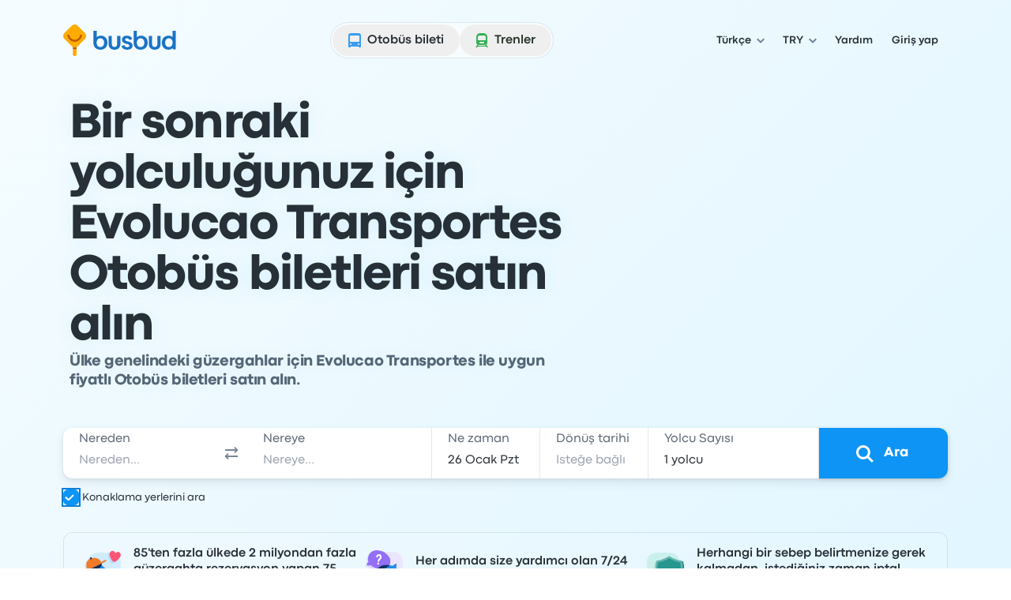

--- FILE ---
content_type: text/html; charset=utf-8
request_url: https://www.busbud.com/tr/otobus-firmalari/evolucano-transportes
body_size: 53602
content:
<!DOCTYPE html><html lang="tr"><head><title>Evolucao Transportes Otobüs Biletleri | Şimdi Satın Al, 15 Dakika Öncesine Kadar İptal Et | Busbud</title><style>@font-face{font-display:fallback;font-family:CodecPro;font-style:normal;font-weight:400;src:url(https://www.busbud.com/dscl-assets/fonts/codec-pro-regular.woff2) format("woff2"),url(https://www.busbud.com/dscl-assets/fonts/codec-pro-regular.woff) format("woff")}@font-face{font-display:fallback;font-family:CodecPro;font-style:italic;font-weight:400;src:url(https://www.busbud.com/dscl-assets/fonts/codec-pro-italic.woff2) format("woff2"),url(https://www.busbud.com/dscl-assets/fonts/codec-pro-italic.woff) format("woff")}@font-face{font-display:fallback;font-family:CodecPro;font-style:normal;font-weight:500;src:url(https://www.busbud.com/dscl-assets/fonts/codec-pro-bold.woff2) format("woff2"),url(https://www.busbud.com/dscl-assets/fonts/codec-pro-bold.woff) format("woff")}@font-face{font-display:fallback;font-family:CodecPro;font-style:normal;font-weight:600;src:url(https://www.busbud.com/dscl-assets/fonts/codec-pro-extrabold.woff2) format("woff2"),url(https://www.busbud.com/dscl-assets/fonts/codec-pro-extrabold.woff) format("woff")}:root{--col-white-canvas:#fff;--col-white-glass:hsla(0,0%,100%,.5);--col-white-film:hsla(0,0%,100%,.1);--col-black-canvas:#000;--col-black-glass:rgba(0,0,0,.5);--col-black-film:rgba(0,0,0,.1);--col-transparent:hsla(0,0%,100%,0);--col-bg-canvas-prim:#fff;--col-bg-canvas-sec:#f8fafc;--col-bg-canvas-ter:#eff3f6;--col-bg-canvas-prim-inv:#2b3036;--col-bg-canvas-sec-inv:#434d56;--col-bg-canvas-ter-inv:#5c6975;--col-bg-glass-prim:hsla(0,0%,100%,.5);--col-bg-glass-sec:rgba(241,245,249,.5);--col-bg-glass-ter:rgba(222,230,237,.5);--col-bg-glass-prim-inv:rgba(0,7,15,.83);--col-bg-glass-sec-inv:rgba(0,12,26,.74);--col-bg-glass-ter-inv:rgba(0,21,41,.64);--col-bg-film-prim:hsla(0,0%,100%,.1);--col-bg-film-sec:rgba(184,204,224,.1);--col-bg-film-ter:rgba(95,135,165,.1);--col-bg-film-prim-inv:rgba(0,7,15,.83);--col-bg-film-sec-inv:rgba(0,12,26,.74);--col-bg-film-ter-inv:rgba(0,21,41,.64);--col-bg-el-sunken-canvas:#eff3f6;--col-bg-el-sunken-glass:rgba(222,230,237,.5);--col-bg-el-sunken-film:rgba(95,135,165,.1);--col-bg-el-flat-canvas:#fff;--col-bg-el-flat-glass:hsla(0,0%,100%,.5);--col-bg-el-flat-film:hsla(0,0%,100%,.1);--col-bg-el-raised-canvas:#fff;--col-bg-el-raised-glass:hsla(0,0%,100%,.5);--col-bg-el-raised-film:hsla(0,0%,100%,.1);--col-bg-el-floating-canvas:#fff;--col-bg-el-floating-glass:hsla(0,0%,100%,.5);--col-bg-el-floating-film:hsla(0,0%,100%,.1);--col-b-prim:rgba(0,54,102,.11);--col-b-prim-inv:rgba(198,210,220,.5);--col-text-prim:rgba(0,7,15,.83);--col-text-sec:rgba(0,21,41,.64);--col-text-ter:rgba(0,29,56,.53);--col-text-prim-inv:#fff;--col-text-sec-inv:hsla(0,0%,100%,.5);--col-text-ter-inv:rgba(198,210,220,.5);--col-icon-prim:rgba(0,29,56,.53);--col-icon-sec:rgba(0,45,82,.22);--col-icon-prim-inv:#fff;--col-icon-sec-inv:rgba(222,230,237,.5);--col-s-default:rgba(67,77,86,.1);--col-s-inv:rgba(67,77,86,.85);--col-brand-gradient-from:rgba(235,249,255,.5);--col-brand-gradient-to:rgba(194,236,255,.5);--col-brand-gradient-direction:135deg;--col-neutral-100:rgba(95,135,165,.1);--col-neutral-200:rgba(0,54,102,.11);--col-neutral-400:rgba(47,79,106,.5);--col-neutral-500:rgba(0,29,56,.53);--col-neutral-600:rgba(0,21,41,.64);--col-neutral-800:rgba(0,7,15,.83);--col-link-100:rgba(0,157,255,.1);--col-link-200:rgba(0,149,255,.18);--col-link-400:rgba(0,132,240,.77);--col-link-500:rgba(0,122,230,.86);--col-link-600:rgba(0,97,189,.89);--col-link-800:rgba(0,7,15,.83);--col-cta-100:rgba(0,170,255,.12);--col-cta-200:rgba(0,166,255,.2);--col-cta-400:rgba(0,157,255,.82);--col-cta-500:rgba(0,143,245,.95);--col-cta-600:rgba(0,121,214,.95);--col-cta-800:rgba(0,39,82,.95);--col-selected-100:rgba(0,170,255,.12);--col-selected-200:rgba(0,166,255,.2);--col-selected-400:rgba(0,157,255,.82);--col-selected-500:rgba(0,143,245,.95);--col-selected-600:rgba(0,121,214,.95);--col-selected-800:rgba(0,39,82,.95);--col-disabled-100:rgba(95,135,165,.1);--col-disabled-200:rgba(0,54,102,.11);--col-disabled-400:rgba(47,79,106,.5);--col-disabled-500:rgba(0,29,56,.53);--col-disabled-600:rgba(0,21,41,.64);--col-disabled-800:rgba(0,7,15,.83);--col-informative-100:rgba(0,157,255,.1);--col-informative-200:rgba(0,149,255,.18);--col-informative-400:rgba(0,132,240,.77);--col-informative-500:rgba(0,122,230,.86);--col-informative-600:rgba(0,97,189,.89);--col-informative-800:rgba(0,7,15,.83);--col-negative-100:rgba(255,56,96,.1);--col-negative-200:rgba(255,0,51,.12);--col-negative-400:rgba(255,0,38,.6);--col-negative-500:rgba(240,0,32,.73);--col-negative-600:rgba(204,0,24,.82);--col-negative-800:rgba(15,0,1,.82);--col-notice-100:rgba(255,123,0,.12);--col-notice-200:rgba(255,115,0,.2);--col-notice-400:rgba(240,100,0,.85);--col-notice-500:rgba(224,86,0,.95);--col-notice-600:rgba(189,63,0,.95);--col-notice-800:rgba(15,5,0,.83);--col-special-100:rgba(240,160,0,.15);--col-special-200:rgba(240,156,0,.24);--col-special-400:rgba(219,135,0,.86);--col-special-500:rgba(204,119,0,.95);--col-special-600:rgba(179,98,0,.95);--col-special-800:rgba(61,32,0,.95);--col-positive-100:rgba(0,199,36,.13);--col-positive-200:rgba(0,194,42,.21);--col-positive-400:rgba(0,158,40,.78);--col-positive-500:rgba(0,138,37,.85);--col-positive-600:rgba(0,112,32,.87);--col-positive-800:rgba(0,15,5,.84);--col-bad-100:rgba(255,56,96,.1);--col-bad-200:rgba(255,0,51,.12);--col-bad-400:rgba(255,0,38,.6);--col-bad-500:rgba(240,0,32,.73);--col-bad-600:rgba(204,0,24,.82);--col-bad-800:rgba(15,0,1,.82);--col-poor-100:rgba(255,123,0,.12);--col-poor-200:rgba(255,115,0,.2);--col-poor-400:rgba(240,100,0,.85);--col-poor-500:rgba(224,86,0,.95);--col-poor-600:rgba(189,63,0,.95);--col-poor-800:rgba(15,5,0,.83);--col-fair-100:rgba(250,183,0,.2);--col-fair-200:rgba(245,171,0,.31);--col-fair-400:rgba(204,136,0,.95);--col-fair-500:rgba(179,113,0,.95);--col-fair-600:rgba(153,97,0,.95);--col-fair-800:rgba(15,9,0,.83);--col-good-100:rgba(0,199,36,.13);--col-good-200:rgba(0,194,42,.21);--col-good-400:rgba(0,158,40,.78);--col-good-500:rgba(0,138,37,.85);--col-good-600:rgba(0,112,32,.87);--col-good-800:rgba(0,15,5,.84);--col-blue-100:rgba(0,157,255,.1);--col-blue-200:rgba(0,149,255,.18);--col-blue-400:rgba(0,132,240,.77);--col-blue-500:rgba(0,122,230,.86);--col-blue-600:rgba(0,97,189,.89);--col-blue-800:rgba(0,7,15,.83);--col-green-100:rgba(0,199,36,.13);--col-green-200:rgba(0,194,42,.21);--col-green-400:rgba(0,158,40,.78);--col-green-500:rgba(0,138,37,.85);--col-green-600:rgba(0,112,32,.87);--col-green-800:rgba(0,15,5,.84);--col-yellow-100:rgba(250,183,0,.2);--col-yellow-200:rgba(245,171,0,.31);--col-yellow-400:rgba(204,136,0,.95);--col-yellow-500:rgba(179,113,0,.95);--col-yellow-600:rgba(153,97,0,.95);--col-yellow-800:rgba(15,9,0,.83);--col-orange-100:rgba(255,123,0,.12);--col-orange-200:rgba(255,115,0,.2);--col-orange-400:rgba(240,100,0,.85);--col-orange-500:rgba(224,86,0,.95);--col-orange-600:rgba(189,63,0,.95);--col-orange-800:rgba(15,5,0,.83);--col-red-100:rgba(255,56,96,.1);--col-red-200:rgba(255,0,51,.12);--col-red-400:rgba(255,0,38,.6);--col-red-500:rgba(240,0,32,.73);--col-red-600:rgba(204,0,24,.82);--col-red-800:rgba(15,0,1,.82);--col-teal-100:rgba(0,194,171,.13);--col-teal-200:rgba(0,179,158,.2);--col-teal-400:rgba(0,158,145,.83);--col-teal-500:rgba(0,133,124,.85);--col-teal-600:rgba(0,107,102,.87);--col-teal-800:rgba(0,15,15,.84);--col-purple-100:rgba(137,107,255,.1);--col-purple-200:rgba(60,0,255,.1);--col-purple-400:rgba(79,20,255,.5);--col-purple-500:rgba(64,0,240,.56);--col-purple-600:rgba(61,0,214,.65);--col-purple-800:rgba(4,0,15,.82);--col-coral-100:rgba(255,96,56,.1);--col-coral-200:rgba(255,51,0,.14);--col-coral-400:rgba(240,36,0,.64);--col-coral-500:rgba(230,31,0,.76);--col-coral-600:rgba(199,23,0,.84);--col-coral-800:rgba(15,1,0,.82);--col-pink-100:rgba(255,56,175,.1);--col-pink-200:rgba(255,0,149,.12);--col-pink-400:rgba(224,0,123,.56);--col-pink-500:rgba(204,0,109,.67);--col-pink-600:rgba(184,0,95,.76);--col-pink-800:rgba(15,0,8,.82);--col-magenta-100:rgba(225,56,255,.1);--col-magenta-200:rgba(221,0,255,.12);--col-magenta-400:rgba(210,0,230,.58);--col-magenta-500:rgba(186,0,199,.69);--col-magenta-600:rgba(155,0,163,.75);--col-magenta-800:rgba(15,0,15,.82);--col-indigo-100:rgba(56,116,255,.1);--col-indigo-200:rgba(0,85,255,.14);--col-indigo-400:rgba(0,72,255,.56);--col-indigo-500:rgba(0,65,245,.67);--col-indigo-600:rgba(0,54,214,.74);--col-indigo-800:rgba(0,3,15,.82);--col-grass-100:rgba(119,199,0,.16);--col-grass-200:rgba(119,199,0,.26);--col-grass-400:rgba(81,148,0,.79);--col-grass-500:rgba(71,133,0,.85);--col-grass-600:rgba(55,107,0,.87);--col-grass-800:rgba(4,10,0,.85);--col-bus-100:rgba(95,135,165,.1);--col-bus-200:rgba(0,149,255,.18);--col-bus-400:rgba(0,132,240,.77);--col-bus-500:rgba(0,122,230,.86);--col-bus-600:rgba(0,97,189,.89);--col-bus-800:rgba(0,7,15,.83);--col-train-100:rgba(55,144,74,.1);--col-train-200:rgba(0,194,42,.21);--col-train-400:rgba(0,158,40,.78);--col-train-500:rgba(0,138,37,.85);--col-train-600:rgba(0,112,32,.87);--col-train-800:rgba(0,15,5,.84);--col-carpool-100:rgba(165,125,95,.1);--col-carpool-200:rgba(255,115,0,.2);--col-carpool-400:rgba(240,100,0,.85);--col-carpool-500:rgba(224,86,0,.95);--col-carpool-600:rgba(189,63,0,.95);--col-carpool-800:rgba(15,5,0,.83);--col-ferry-100:rgba(95,115,165,.1);--col-ferry-200:rgba(0,85,255,.14);--col-ferry-400:rgba(0,72,255,.56);--col-ferry-500:rgba(0,65,245,.67);--col-ferry-600:rgba(0,54,214,.74);--col-ferry-800:rgba(0,3,15,.82);--col-shuttle-100:rgba(55,144,134,.1);--col-shuttle-200:rgba(0,179,158,.2);--col-shuttle-400:rgba(0,158,145,.83);--col-shuttle-500:rgba(0,133,124,.85);--col-shuttle-600:rgba(0,107,102,.87);--col-shuttle-800:rgba(0,15,15,.84);--col-plane-100:rgba(95,135,165,.1);--col-plane-200:rgba(0,54,102,.11);--col-plane-400:rgba(47,79,106,.5);--col-plane-500:rgba(0,29,56,.53);--col-plane-600:rgba(0,21,41,.64);--col-plane-800:rgba(0,7,15,.83);--col-brand-prim-100:rgba(0,170,255,.12);--col-brand-prim-200:rgba(0,166,255,.2);--col-brand-prim-400:rgba(0,157,255,.82);--col-brand-prim-500:rgba(0,143,245,.95);--col-brand-prim-600:rgba(0,121,214,.95);--col-brand-prim-800:rgba(0,39,82,.95);--col-brand-sec-100:rgba(245,94,0,.11);--col-brand-sec-200:rgba(250,96,0,.18);--col-brand-sec-400:rgba(250,87,0,.73);--col-brand-sec-500:rgba(240,80,0,.88);--col-brand-sec-600:rgba(214,68,0,.95);--col-brand-sec-800:rgba(77,18,0,.95);--col-insurance-100:rgba(0,194,171,.13);--col-insurance-200:rgba(0,179,158,.2);--col-insurance-400:rgba(0,158,145,.83);--col-insurance-500:rgba(0,133,124,.85);--col-insurance-600:rgba(0,107,102,.87);--col-insurance-800:rgba(0,15,15,.84);--col-loyalty-100:rgba(0,199,36,.13);--col-loyalty-200:rgba(0,194,42,.21);--col-loyalty-400:rgba(0,158,40,.78);--col-loyalty-500:rgba(0,138,37,.85);--col-loyalty-600:rgba(0,112,32,.87);--col-loyalty-800:rgba(0,15,5,.84);--d-0:0rem;--d-100:0.5rem;--d-150:0.75rem;--d-200:1rem;--d-250:1.25rem;--d-300:1.5rem;--d-350:1.75rem;--d-400:2rem;--d-450:2.25rem;--d-500:2.5rem;--d-550:2.75rem;--d-600:3rem;--d-700:3.5rem;--d-800:4rem;--d-900:4.5rem;--d-1000:5rem;--d-1100:5.5rem;--d-1200:6rem;--d-1400:7rem;--d-scale:0.5rem;--d-006:0.03125rem;--d-012:0.0625rem;--d-025:0.125rem;--d-050:0.25rem;--d-075:0.375rem;--d-golden:61.8%;--ff-system:ui-sans-serif,system-ui,sans-serif,"Apple Color Emoji","Segoe UI Emoji","Segoe UI Symbol","Noto Color Emoji";--ff-brand:CodecPro;--ff-display:CodecPro;--fs-rem:1rem;--fs-56:0.5625rem;--fs-62:0.625rem;--fs-75:0.75rem;--fs-87:0.875rem;--fs-100:1rem;--fs-112:1.125rem;--fs-125:1.25rem;--fs-150:1.5rem;--fs-175:1.75rem;--fs-200:2rem;--fs-225:2.25rem;--fs-250:2.5rem;--fs-275:2.75rem;--fs-300:3rem;--fs-350:3.5rem;--fs-400:4rem;--fs-450:4.5rem;--fs-500:5rem;--fs-600:6rem;--fs-base:0.01rem;--fw-normal:400;--fw-bold:500;--fw-bolder:600;--ls-tighter:-0.03em;--ls-tight:-0.02em;--ls-normal:0em;--ls-wide:0.04em;--ls-wider:0.08em;--lh-reset:1;--lh-75:0.75rem;--lh-100:1rem;--lh-125:1.25rem;--lh-150:1.5rem;--lh-175:1.75rem;--lh-200:2rem;--lh-225:2.25rem;--lh-275:2.75rem;--lh-300:3rem;--lh-350:3.5rem;--lh-400:4rem;--lh-450:4.5rem;--lh-500:5rem;--lh-600:6rem;--s-xs:0 0.0625rem 0.0625rem 0 rgba(67,77,86,.1),0 0.0625rem 0.125rem 0 rgba(67,77,86,.1);--s-sm:0 0.0625rem 0.0625rem 0 rgba(67,77,86,.1),0 0.125rem 0.25rem 0 rgba(67,77,86,.1);--s-md:0 0.0625rem 0.25rem 0 rgba(67,77,86,.1),0 0.375rem 0.75rem 0 rgba(67,77,86,.1);--s-lg:0 0.0625rem 0.25rem 0 rgba(67,77,86,.1),0 0.75rem 1rem 0 rgba(67,77,86,.1);--s-b-xs:0 0 0 0.0625rem rgba(95,135,165,.1),0 0.0625rem 0.0625rem 0 rgba(67,77,86,.1),0 0.0625rem 0.125rem 0 rgba(67,77,86,.1);--s-b-sm:0 0 0 0.0625rem rgba(95,135,165,.1),0 0.0625rem 0.0625rem 0 rgba(67,77,86,.1),0 0.125rem 0.25rem 0 rgba(67,77,86,.1);--s-b-md:0 0 0 0.0625rem rgba(95,135,165,.1),0 0.0625rem 0.25rem 0 rgba(67,77,86,.1),0 0.375rem 0.75rem 0 rgba(67,77,86,.1);--s-b-lg:0 0 0 0.0625rem rgba(95,135,165,.1),0 0.0625rem 0.25rem 0 rgba(67,77,86,.1),0 0.75rem 1rem 0 rgba(67,77,86,.1);--s-inv-xs:0 0.0625rem 0.0625rem 0 rgba(67,77,86,.85),0 0.0625rem 0.125rem 0 rgba(67,77,86,.85);--s-inv-sm:0 0.0625rem 0.0625rem 0 rgba(67,77,86,.85),0 0.125rem 0.25rem 0 rgba(67,77,86,.85);--s-inv-md:0 0.0625rem 0.25rem 0 rgba(67,77,86,.85),0 0.375rem 0.75rem 0 rgba(67,77,86,.85);--s-inv-lg:0 0.0625rem 0.25rem 0 rgba(67,77,86,.85),0 0.75rem 1rem 0 rgba(67,77,86,.85);--s-inv-b-xs:0 0 0 0.0625rem rgba(0,45,82,.22),0 0.0625rem 0.0625rem 0 rgba(67,77,86,.85),0 0.0625rem 0.125rem 0 rgba(67,77,86,.85);--s-inv-b-sm:0 0 0 0.0625rem rgba(0,45,82,.22),0 0.0625rem 0.0625rem 0 rgba(67,77,86,.85),0 0.125rem 0.25rem 0 rgba(67,77,86,.85);--s-inv-b-md:0 0 0 0.0625rem rgba(0,45,82,.22),0 0.0625rem 0.25rem 0 rgba(67,77,86,.85),0 0.375rem 0.75rem 0 rgba(67,77,86,.85);--s-inv-b-lg:0 0 0 0.0625rem rgba(0,45,82,.22),0 0.0625rem 0.25rem 0 rgba(67,77,86,.85),0 0.75rem 1rem 0 rgba(67,77,86,.85);--s-el-sunken:0 0 0 0 hsla(0,0%,100%,0);--s-el-flat:0 0 0 0.0625rem rgba(95,135,165,.1),0 0.0625rem 0.0625rem 0 rgba(67,77,86,.1),0 0.0625rem 0.125rem 0 rgba(67,77,86,.1);--s-el-raised:0 0 0 0.0625rem rgba(95,135,165,.1),0 0.0625rem 0.0625rem 0 rgba(67,77,86,.1),0 0.125rem 0.25rem 0 rgba(67,77,86,.1);--s-el-floating:0 0 0 0.0625rem rgba(95,135,165,.1),0 0.0625rem 0.25rem 0 rgba(67,77,86,.1),0 0.75rem 1rem 0 rgba(67,77,86,.1);--s-none:none;--bw-hairline:0.03125rem;--bw-sm:0.0625rem;--bw-md:0.125rem;--bw-lg:0.25rem;--o-0:0;--o-10:0.1;--o-20:0.2;--o-50:0.5;--o-70:0.7;--o-85:0.85;--o-95:0.95;--o-100:1;--r-none:0rem;--r-xs:0.375rem;--r-sm:0.5rem;--r-md:0.75rem;--r-lg:1.5rem;--r-xl:2.5rem;--r-pill:62.4375rem;--r-circle:50%;--blur-sm:0.25rem;--blur-md:0.5rem;--blur-lg:1rem;--header-gradient:linear-gradient(135deg,rgba(235,249,255,.5),rgba(194,236,255,.5));--page-gradient:linear-gradient(135deg,rgba(235,249,255,.5),rgba(194,236,255,.5))}
.-rotate-180,.-translate-x-1\/2,.-translate-x-\[46\%\],.-translate-x-\[8px\],.-translate-y-1\/2,.-translate-y-\[67\%\],.-translate-y-full,.active\:translate-y-006,.group-\[\.open\]\:translate-x-0,.group-aria-expanded\/button\:rotate-180,.hover\:-translate-y-006,.hover\:scale-105,.hover\:scale-110,.open,.peer-\[\:not\(\:checked\)\]\:scale-0,.peer-checked\:before\:translate-x-200:before,.rotate-180,.rotate-45,.scale-90,.sm\:-rotate-45,.transform,.translate-x-\[--_t\],.translate-x-full,.translate-y-\[--_t\],.translate-y-\[5px\],.translate-y-full{--tw-translate-x:0;--tw-translate-y:0;--tw-rotate:0;--tw-skew-x:0;--tw-skew-y:0;--tw-scale-x:1;--tw-scale-y:1}.from-color-bg-canvas-primary,.to-color-bg-canvas-primary,.via-color-brand-gradient-to{--tw-gradient-from-position: ;--tw-gradient-via-position: ;--tw-gradient-to-position: }.tabular-nums{--tw-ordinal: ;--tw-slashed-zero: ;--tw-numeric-figure: ;--tw-numeric-spacing: ;--tw-numeric-fraction: }.\[\&\:not\(\:focus-visible\)\]\:active\:shadow-none:not(:focus-visible),.active\:shadow-elevation-flat,.group-\[\.open\]\:shadow-lg,.group-hover\/button\:\[\&\:not\(\:active\)\]\:shadow-elevation-raised:not(:active),.group-hover\/button\:\[\&\:not\(\:active\)\]\:shadow-sm:not(:active),.hover\:shadow-elevation-raised,.hover\:shadow-sm,.lg\:shadow-md,.max-lg\:shadow-md,.max-sm\:shadow-md,.shadow-border-sm,.shadow-border-xs,.shadow-elevation-flat,.shadow-elevation-floating,.shadow-elevation-raised,.shadow-elevation-sunken,.shadow-lg,.shadow-md,.shadow-none,.shadow-sm,.shadow-xs,.sm\:max-lg\:shadow-md{--tw-ring-offset-shadow:0 0 #0000;--tw-ring-shadow:0 0 #0000;--tw-shadow:0 0 #0000;--tw-shadow-colored:0 0 #0000}.focus-visible\:before\:ring:before,.focus-visible\:ring,.focus-visible\:ring-4,.group-\[\[aria-multiselectable\=true\]\]\:hover\:ring-4,.peer-focus-visible\:ring,.ring,.ring-\[16px\],.ring-inset,[data-focused],a{--tw-ring-inset: ;--tw-ring-offset-width:0px;--tw-ring-offset-color:#fff;--tw-ring-color:rgba(147,197,253,.5);--tw-ring-offset-shadow:0 0 #0000;--tw-ring-shadow:0 0 #0000;--tw-shadow:0 0 #0000;--tw-shadow-colored:0 0 #0000}.has-\[\:focus-visible\]\:ring:has(:focus-visible){--tw-ring-inset: ;--tw-ring-offset-width:0px;--tw-ring-offset-color:#fff;--tw-ring-color:rgba(147,197,253,.5);--tw-ring-offset-shadow:0 0 #0000;--tw-ring-shadow:0 0 #0000;--tw-shadow:0 0 #0000;--tw-shadow-colored:0 0 #0000}.drop-shadow,.filter,.grayscale{--tw-blur: ;--tw-brightness: ;--tw-contrast: ;--tw-grayscale: ;--tw-hue-rotate: ;--tw-invert: ;--tw-saturate: ;--tw-sepia: ;--tw-drop-shadow: }.backdrop-blur-lg,.backdrop-blur-md,.backdrop-filter,.hover\:backdrop-blur-lg{--tw-backdrop-blur: ;--tw-backdrop-brightness: ;--tw-backdrop-contrast: ;--tw-backdrop-grayscale: ;--tw-backdrop-hue-rotate: ;--tw-backdrop-invert: ;--tw-backdrop-opacity: ;--tw-backdrop-saturate: ;--tw-backdrop-sepia: }/*
! tailwindcss v3.4.19 | MIT License | https://tailwindcss.com
*/*,:after,:before{border:0 solid;box-sizing:border-box}:after,:before{--tw-content:""}:host,html{line-height:1.5;-webkit-text-size-adjust:100%;font-family:ui-sans-serif,system-ui,sans-serif,Apple Color Emoji,Segoe UI Emoji,Segoe UI Symbol,Noto Color Emoji;font-feature-settings:normal;font-variation-settings:normal;-moz-tab-size:4;-o-tab-size:4;tab-size:4;-webkit-tap-highlight-color:transparent}body{line-height:inherit;margin:0}hr{border-top-width:1px;color:inherit;height:0}abbr:where([title]){-webkit-text-decoration:underline dotted;text-decoration:underline dotted}h1,h2,h3,h4,h5,h6{font-size:inherit;font-weight:inherit}a{color:inherit;text-decoration:inherit}b,strong{font-weight:bolder}code,kbd,pre,samp{font-family:ui-monospace,SFMono-Regular,Menlo,Monaco,Consolas,Liberation Mono,Courier New,monospace;font-feature-settings:normal;font-size:1em;font-variation-settings:normal}small{font-size:80%}sub,sup{font-size:75%;line-height:0;position:relative;vertical-align:baseline}sub{bottom:-.25em}sup{top:-.5em}table{border-collapse:collapse;border-color:inherit;text-indent:0}button,input,optgroup,select,textarea{color:inherit;font-family:inherit;font-feature-settings:inherit;font-size:100%;font-variation-settings:inherit;font-weight:inherit;letter-spacing:inherit;line-height:inherit;margin:0;padding:0}button,select{text-transform:none}button,input:where([type=button]),input:where([type=reset]),input:where([type=submit]){-webkit-appearance:button;background-color:transparent;background-image:none}:-moz-focusring{outline:auto}:-moz-ui-invalid{box-shadow:none}progress{vertical-align:baseline}::-webkit-inner-spin-button,::-webkit-outer-spin-button{height:auto}[type=search]{-webkit-appearance:textfield;outline-offset:-2px}::-webkit-search-decoration{-webkit-appearance:none}::-webkit-file-upload-button{-webkit-appearance:button;font:inherit}summary{display:list-item}blockquote,dd,dl,figure,h1,h2,h3,h4,h5,h6,hr,p,pre{margin:0}fieldset{margin:0}fieldset,legend{padding:0}menu,ol,ul{list-style:none;margin:0;padding:0}dialog{padding:0}textarea{resize:vertical}input::-moz-placeholder,textarea::-moz-placeholder{color:#9ca3af;opacity:1}input::placeholder,textarea::placeholder{color:#9ca3af;opacity:1}[role=button],button{cursor:pointer}:disabled{cursor:default}audio,canvas,embed,iframe,img,object,svg,video{display:block;vertical-align:middle}img,video{height:auto;max-width:100%}[hidden]:where(:not([hidden=until-found])){display:none}:host,html{background-color:var(--col-bg-canvas-prim);color:var(--col-text-prim);font-family:var(--ff-brand),var(--ff-system);-webkit-font-smoothing:antialiased;-moz-osx-font-smoothing:grayscale}body:has(dialog[data-scroll-lock][open]){overflow:hidden}.\!container{width:100%!important}.container{width:100%}@media (min-width:0px){.\!container{max-width:0!important}.container{max-width:0}}@media (min-width:600px){.\!container{max-width:600px!important}.container{max-width:600px}}@media (min-width:768px){.\!container{max-width:768px!important}.container{max-width:768px}}@media (min-width:992px){.\!container{max-width:992px!important}.container{max-width:992px}}@media (min-width:1200px){.\!container{max-width:1200px!important}.container{max-width:1200px}}.hz-field__content:focus-within~.hz-field__icon{color:var(--col-brand-prim-400)}.hz-field--invalid .hz-field__content:focus-within~.hz-field__icon{color:var(--col-brand-prim-400)}.hz-field:where(:not(.no-background-rest)) .hz-field__content:before{background-color:var(--col-bg-glass-ter);box-shadow:0 0 0 var(--bw-sm) var(--col-bg-glass-ter)}.hz-field__container:hover .hz-field__content:before{background-color:var(--col-bg-glass-prim);box-shadow:0 0 0 var(--bw-sm) var(--col-b-prim),0 0 0 var(--bw-lg) var(--col-b-prim),inset 0 var(--bw-lg) .25rem -.188rem var(--col-b-prim)}.hz-field__container:is(:active,:focus-within) .hz-field__content:before{background-color:var(--col-bg-canvas-prim);box-shadow:0 0 0 var(--bw-sm) var(--col-brand-prim-400),0 0 0 var(--bw-lg) var(--col-brand-prim-200),inset 0 .25rem .25rem -.188rem var(--col-b-prim)}.hz-field--invalid .hz-field__content:before{background-color:var(--col-negative-100);box-shadow:0 0 0 var(--bw-md) var(--col-negative-400)}.hz-field--invalid .hz-field__container:is(:hover,:active,:focus-within) .hz-field__content:before{box-shadow:0 0 0 var(--bw-sm) var(--col-negative-400),0 0 0 var(--bw-lg) var(--col-negative-200),inset 0 var(--bw-lg) .25rem -.188rem var(--col-b-prim)}.hz-field--disabled .hz-field__content:before{background-color:var(--col-disabled-100)!important;box-shadow:0 0 0 var(--bw-sm) var(--col-disabled-200)!important}.hz-field__control{padding-bottom:var(--hz-field-control-padding-bottom);padding-top:var(--hz-field-control-padding-top)}.hz-field__control::-moz-placeholder{color:var(--col-text-ter)}.hz-field--select .hz-field__control:has(option[value=""]:checked),.hz-field__control::placeholder{color:var(--col-text-ter)}.hz-field--disabled .hz-field__control::-moz-placeholder{color:var(--col-disabled-200)}.hz-field--disabled .hz-field__control::placeholder,.hz-field--disabled.hz-field--select .hz-field__control:has(option[value=""]:checked){color:var(--col-disabled-200)}.hz-field--invalid .hz-field__control::-moz-placeholder{color:var(--col-negative-400)}.hz-field--invalid .hz-field__control::placeholder,.hz-field--invalid.hz-field--select .hz-field__control:has(option[value=""]:checked){color:var(--col-negative-400)}.hz-field--size-xs .hz-field__control{--hz-field-control-padding-top:.5rem;--hz-field-control-padding-bottom:.5rem;--hz-field-control-line-height:var(--lh-100)}.hz-field--size-sm .hz-field__control{--hz-field-control-padding-top:1.53125rem;--hz-field-control-padding-bottom:.46875rem;--hz-field-control-line-height:var(--lh-100)}.hz-field--size-md .hz-field__control{--hz-field-control-padding-top:1.6875rem;--hz-field-control-padding-bottom:.5625rem;--hz-field-control-line-height:var(--lh-125)}.hz-field__control:focus~.hz-field__label{color:var(--col-brand-prim-600)}.hz-field__control:is(:focus,:not(:-moz-placeholder-shown),:not([placeholder=" "]))~.hz-field__label{font-size:var(--fs-75);font-weight:var(--fw-bold);line-height:var(--lh-100)}.hz-field__control:is(:focus,:not(:-moz-placeholder),:not([placeholder=" "]))~.hz-field__label{font-size:var(--fs-75);font-weight:var(--fw-bold);line-height:var(--lh-100)}.hz-field__control:is(:focus,:not(:placeholder-shown),:not([placeholder=" "]))~.hz-field__label{font-size:var(--fs-75);font-weight:var(--fw-bold);line-height:var(--lh-100)}.hz-field--size-sm .hz-field__control:is(:not(:focus),:-moz-placeholder-shown,[placeholder=" "])~.hz-field__label{transform:translateY(.875rem)}.hz-field--size-sm .hz-field__control:is(:not(:focus),:-moz-placeholder,[placeholder=" "])~.hz-field__label{transform:translateY(.875rem)}.hz-field--size-sm .hz-field__control:is(:not(:focus),:placeholder-shown,[placeholder=" "])~.hz-field__label{transform:translateY(.875rem)}.hz-field--size-sm .hz-field__control:is(:focus,:not(:-moz-placeholder-shown),:not([placeholder=" "]))~.hz-field__label{transform:translateY(.46875rem)}.hz-field--size-sm .hz-field__control:is(:focus,:not(:-moz-placeholder),:not([placeholder=" "]))~.hz-field__label{transform:translateY(.46875rem)}.hz-field--size-sm .hz-field__control:is(:focus,:not(:placeholder-shown),:not([placeholder=" "]))~.hz-field__label{transform:translateY(.46875rem)}.hz-field--textarea.hz-field--size-sm .hz-field__control:is(:not(:focus),:-moz-placeholder-shown,[placeholder=" "])~.hz-field__label{transform:translateY(.5rem)}.hz-field--textarea.hz-field--size-sm .hz-field__control:is(:not(:focus),:-moz-placeholder,[placeholder=" "])~.hz-field__label{transform:translateY(.5rem)}.hz-field--textarea.hz-field--size-sm .hz-field__control:is(:not(:focus),:placeholder-shown,[placeholder=" "])~.hz-field__label{transform:translateY(.5rem)}.hz-field--textarea.hz-field--size-sm .hz-field__control:is(:focus,:not(:-moz-placeholder-shown),:not([placeholder=" "]))~.hz-field__label{transform:translateY(.46875rem)}.hz-field--textarea.hz-field--size-sm .hz-field__control:is(:focus,:not(:-moz-placeholder),:not([placeholder=" "]))~.hz-field__label{transform:translateY(.46875rem)}.hz-field--textarea.hz-field--size-sm .hz-field__control:is(:focus,:not(:placeholder-shown),:not([placeholder=" "]))~.hz-field__label{transform:translateY(.46875rem)}.hz-field--size-md .hz-field__control:is(:not(:focus),:-moz-placeholder-shown,[placeholder=" "])~.hz-field__label{transform:translateY(1.125rem)}.hz-field--size-md .hz-field__control:is(:not(:focus),:-moz-placeholder,[placeholder=" "])~.hz-field__label{transform:translateY(1.125rem)}.hz-field--size-md .hz-field__control:is(:not(:focus),:placeholder-shown,[placeholder=" "])~.hz-field__label{transform:translateY(1.125rem)}.hz-field--size-md .hz-field__control:is(:focus,:not(:-moz-placeholder-shown),:not([placeholder=" "]))~.hz-field__label{transform:translateY(.5625rem)}.hz-field--size-md .hz-field__control:is(:focus,:not(:-moz-placeholder),:not([placeholder=" "]))~.hz-field__label{transform:translateY(.5625rem)}.hz-field--size-md .hz-field__control:is(:focus,:not(:placeholder-shown),:not([placeholder=" "]))~.hz-field__label{transform:translateY(.5625rem)}.hz-field--textarea.hz-field--size-md .hz-field__control:is(:not(:focus),:-moz-placeholder-shown,[placeholder=" "])~.hz-field__label{transform:translateY(.625rem)}.hz-field--textarea.hz-field--size-md .hz-field__control:is(:not(:focus),:-moz-placeholder,[placeholder=" "])~.hz-field__label{transform:translateY(.625rem)}.hz-field--textarea.hz-field--size-md .hz-field__control:is(:not(:focus),:placeholder-shown,[placeholder=" "])~.hz-field__label{transform:translateY(.625rem)}.hz-field--textarea.hz-field--size-md .hz-field__control:is(:focus,:not(:-moz-placeholder-shown),:not([placeholder=" "]))~.hz-field__label{transform:translateY(.5625rem)}.hz-field--textarea.hz-field--size-md .hz-field__control:is(:focus,:not(:-moz-placeholder),:not([placeholder=" "]))~.hz-field__label{transform:translateY(.5625rem)}.hz-field--textarea.hz-field--size-md .hz-field__control:is(:focus,:not(:placeholder-shown),:not([placeholder=" "]))~.hz-field__label{transform:translateY(.5625rem)}.hz-field--invalid .hz-field__control:focus~.hz-field__label{color:var(--col-negative-600)}.hz-field--invalid .hz-field__content:focus-within~.hz-field__icon{color:var(--col-negative-500)}@keyframes linear-progress-bar1{0%{transform:translate(-35%) scaleX(.35)}60%{transform:translate(100%) scaleX(.9)}to{transform:translate(100%) scaleX(.9)}}@keyframes linear-progress-bar2{0%{transform:translate(-200%) scaleX(2)}60%{transform:translate(107%) scaleX(.01)}to{transform:translate(107%) scaleX(.01)}}.hz-textarea-control.hz-field__control{margin-top:var(--hz-field-control-padding-top);padding-top:var(--d-0)}.hz-textarea-control{min-height:calc(var(--hz-field-control-line-height)*var(--textarea-rows) + var(--hz-field-control-padding-bottom));field-sizing:content;resize:none}.sr-only{height:1px;margin:-1px;overflow:hidden;padding:0;position:absolute;width:1px;clip:rect(0,0,0,0);border-width:0;white-space:nowrap}.pointer-events-none{pointer-events:none}.pointer-events-auto{pointer-events:auto}.\!visible{visibility:visible!important}.visible{visibility:visible}.invisible{visibility:hidden}.collapse{visibility:collapse}.static{position:static}.fixed{position:fixed}.absolute{position:absolute}.relative{position:relative}.sticky{position:sticky}.inset-0{inset:var(--d-0)}.inset-x-0{left:var(--d-0);right:var(--d-0)}.inset-x-\[--_p\]{left:var(--_p);right:var(--_p)}.inset-y-0{bottom:var(--d-0);top:var(--d-0)}.inset-y-\[--_p\]{bottom:var(--_p);top:var(--_p)}.-bottom-050{bottom:calc(var(--d-050)*-1)}.-bottom-300{bottom:calc(var(--d-300)*-1)}.-bottom-\[calc\(theme\(spacing\.075\)\/2\)\]{bottom:calc(var(--d-075)/2*-1)}.-right-100{right:calc(var(--d-100)*-1)}.-top-050{top:calc(var(--d-050)*-1)}.-top-100{top:calc(var(--d-100)*-1)}.bottom-0{bottom:var(--d-0)}.bottom-100{bottom:var(--d-100)}.bottom-150{bottom:var(--d-150)}.bottom-400{bottom:var(--d-400)}.left-0{left:var(--d-0)}.left-1\/2{left:50%}.left-100{left:var(--d-100)}.left-150{left:var(--d-150)}.left-\[--_p\]{left:var(--_p)}.right-0{right:var(--d-0)}.right-150{right:var(--d-150)}.right-200{right:var(--d-200)}.start-025{inset-inline-start:var(--d-025)}.start-050{inset-inline-start:var(--d-050)}.start-100{inset-inline-start:var(--d-100)}.start-150{inset-inline-start:var(--d-150)}.top-0{top:var(--d-0)}.top-025{top:var(--d-025)}.top-050{top:var(--d-050)}.top-1\/2{top:50%}.top-100{top:var(--d-100)}.top-150{top:var(--d-150)}.top-\[--_p\]{top:var(--_p)}.top-\[-3px\]{top:-3px}.top-auto{top:auto}.isolate{isolation:isolate}.-z-10{z-index:-10}.z-0{z-index:0}.z-10{z-index:10}.z-20{z-index:20}.z-50{z-index:50}.z-\[10000\]{z-index:10000}.z-\[1200\]{z-index:1200}.z-\[1300\]{z-index:1300}.z-\[1\]{z-index:1}.z-\[2\]{z-index:2}.z-\[3\]{z-index:3}.z-\[4\]{z-index:4}.order-1{order:1}.order-first{order:-9999}.col-span-1{grid-column:span 1/span 1}.col-span-10{grid-column:span 10/span 10}.col-span-12{grid-column:span 12/span 12}.col-span-2{grid-column:span 2/span 2}.col-span-24{grid-column:span 24/span 24}.col-span-3{grid-column:span 3/span 3}.col-span-4{grid-column:span 4/span 4}.col-span-5{grid-column:span 5/span 5}.col-span-6{grid-column:span 6/span 6}.col-span-full{grid-column:1/-1}.col-start-1{grid-column-start:1}.col-start-2{grid-column-start:2}.col-start-\[-1\]{grid-column-start:-1}.col-end-13{grid-column-end:13}.col-end-24{grid-column-end:24}.col-end-25{grid-column-end:25}.row-span-1{grid-row:span 1/span 1}.row-span-2{grid-row:span 2/span 2}.row-start-1{grid-row-start:1}.row-start-2{grid-row-start:2}.m-0{margin:var(--d-0)}.m-012{margin:var(--d-012)}.m-300{margin:var(--d-300)}.m-\[revert\]{margin:revert}.mx-100{margin-left:var(--d-100);margin-right:var(--d-100)}.mx-150{margin-left:var(--d-150);margin-right:var(--d-150)}.mx-200{margin-left:var(--d-200);margin-right:var(--d-200)}.mx-350{margin-left:var(--d-350);margin-right:var(--d-350)}.mx-400{margin-left:var(--d-400);margin-right:var(--d-400)}.mx-auto{margin-left:auto;margin-right:auto}.my-050{margin-bottom:var(--d-050);margin-top:var(--d-050)}.my-075{margin-bottom:var(--d-075);margin-top:var(--d-075)}.my-100{margin-bottom:var(--d-100);margin-top:var(--d-100)}.my-150{margin-bottom:var(--d-150);margin-top:var(--d-150)}.my-200{margin-bottom:var(--d-200);margin-top:var(--d-200)}.-mb-075{margin-bottom:calc(var(--d-075)*-1)}.-mb-600{margin-bottom:calc(var(--d-600)*-1)}.-me-050{margin-inline-end:calc(var(--d-050)*-1)}.-ml-050{margin-left:calc(var(--d-050)*-1)}.-ml-075{margin-left:calc(var(--d-075)*-1)}.-ml-150{margin-left:calc(var(--d-150)*-1)}.-ml-\[100px\]{margin-left:-100px}.-mr-100{margin-right:calc(var(--d-100)*-1)}.-mt-012{margin-top:calc(var(--d-012)*-1)}.-mt-075{margin-top:calc(var(--d-075)*-1)}.-mt-1000{margin-top:calc(var(--d-1000)*-1)}.-mt-1200{margin-top:calc(var(--d-1200)*-1)}.-mt-300{margin-top:calc(var(--d-300)*-1)}.-mt-500{margin-top:calc(var(--d-500)*-1)}.mb-0{margin-bottom:var(--d-0)}.mb-100{margin-bottom:var(--d-100)}.mb-150{margin-bottom:var(--d-150)}.mb-200{margin-bottom:var(--d-200)}.mb-250{margin-bottom:var(--d-250)}.mb-300{margin-bottom:var(--d-300)}.mb-400{margin-bottom:var(--d-400)}.mb-500{margin-bottom:var(--d-500)}.mb-600{margin-bottom:var(--d-600)}.mb-\[1px\]{margin-bottom:1px}.me-050{margin-inline-end:var(--d-050)}.ml-025{margin-left:var(--d-025)}.ml-050{margin-left:var(--d-050)}.ml-100{margin-left:var(--d-100)}.ml-200{margin-left:var(--d-200)}.ml-400{margin-left:var(--d-400)}.ml-auto{margin-left:auto}.mr-025{margin-right:var(--d-025)}.mr-050{margin-right:var(--d-050)}.mr-100{margin-right:var(--d-100)}.mr-150{margin-right:var(--d-150)}.mr-200{margin-right:var(--d-200)}.ms-150{margin-inline-start:var(--d-150)}.ms-200{margin-inline-start:var(--d-200)}.ms-auto{margin-inline-start:auto}.mt-025{margin-top:var(--d-025)}.mt-050{margin-top:var(--d-050)}.mt-075{margin-top:var(--d-075)}.mt-100{margin-top:var(--d-100)}.mt-150{margin-top:var(--d-150)}.mt-200{margin-top:var(--d-200)}.mt-250{margin-top:var(--d-250)}.mt-300{margin-top:var(--d-300)}.mt-350{margin-top:var(--d-350)}.mt-400{margin-top:var(--d-400)}.mt-500{margin-top:var(--d-500)}.mt-600{margin-top:var(--d-600)}.line-clamp-2{-webkit-line-clamp:2}.line-clamp-2,.line-clamp-\[13\]{display:-webkit-box;overflow:hidden;-webkit-box-orient:vertical}.line-clamp-\[13\]{-webkit-line-clamp:13}.block{display:block}.inline-block{display:inline-block}.inline{display:inline}.flex{display:flex}.inline-flex{display:inline-flex}.table{display:table}.table-cell{display:table-cell}.table-row{display:table-row}.grid{display:grid}.contents{display:contents}.hidden{display:none}.aspect-\[2\.35\/1\]{aspect-ratio:2.35/1}.aspect-\[21\/9\]{aspect-ratio:21/9}.aspect-\[2\]{aspect-ratio:2}.aspect-\[3\/4\]{aspect-ratio:3/4}.aspect-\[4\/3\]{aspect-ratio:4/3}.aspect-\[4\]{aspect-ratio:4}.aspect-square{aspect-ratio:1/1}.h-012{height:var(--d-012)}.h-025{height:var(--d-025)}.h-075{height:var(--d-075)}.h-100{height:var(--d-100)}.h-1000{height:var(--d-1000)}.h-1100{height:var(--d-1100)}.h-1200{height:var(--d-1200)}.h-200{height:var(--d-200)}.h-250{height:var(--d-250)}.h-300{height:var(--d-300)}.h-350{height:var(--d-350)}.h-500{height:var(--d-500)}.h-550{height:var(--d-550)}.h-600{height:var(--d-600)}.h-800{height:var(--d-800)}.h-\[--_s\]{height:var(--_s)}.h-\[120px\]{height:120px}.h-\[124px\]{height:124px}.h-\[16rem\]{height:16rem}.h-\[220px\]{height:220px}.h-\[27rem\]{height:27rem}.h-\[28px\]{height:28px}.h-\[9rem\]{height:9rem}.h-auto{height:auto}.h-fit{height:-moz-fit-content;height:fit-content}.h-full{height:100%}.h-screen{height:100vh}.max-h-150{max-height:var(--d-150)}.max-h-300{max-height:var(--d-300)}.max-h-400{max-height:var(--d-400)}.max-h-600{max-height:var(--d-600)}.max-h-\[13\.5rem\]{max-height:13.5rem}.max-h-\[42rem\]{max-height:42rem}.max-h-\[80\%\]{max-height:80%}.max-h-\[9rem\]{max-height:9rem}.max-h-\[calc\(100\%-theme\(spacing\.900\)\)\]{max-height:calc(100% - var(--d-900))}.max-h-\[calc\(100dvh-theme\(spacing\.900\)\)\]{max-height:calc(100dvh - var(--d-900))}.max-h-fit{max-height:-moz-fit-content;max-height:fit-content}.max-h-full{max-height:100%}.max-h-max{max-height:-moz-max-content;max-height:max-content}.max-h-screen{max-height:100vh}.min-h-400{min-height:var(--d-400)}.min-h-500{min-height:var(--d-500)}.min-h-600{min-height:var(--d-600)}.min-h-700{min-height:var(--d-700)}.min-h-800{min-height:var(--d-800)}.min-h-900{min-height:var(--d-900)}.min-h-\[160px\]{min-height:160px}.min-h-\[200px\]{min-height:200px}.min-h-full{min-height:100%}.min-h-screen{min-height:100vh}.w-012{width:var(--d-012)}.w-100{width:var(--d-100)}.w-1000{width:var(--d-1000)}.w-12\/24{width:50%}.w-1200{width:var(--d-1200)}.w-1400{width:var(--d-1400)}.w-20\/24{width:83.33333333333333%}.w-200{width:var(--d-200)}.w-250{width:var(--d-250)}.w-300{width:var(--d-300)}.w-400{width:var(--d-400)}.w-500{width:var(--d-500)}.w-600{width:var(--d-600)}.w-800{width:var(--d-800)}.w-900{width:var(--d-900)}.w-\[--_s\]{width:var(--_s)}.w-\[10rem\]{width:10rem}.w-\[11rem\]{width:11rem}.w-\[12\.5rem\]{width:12.5rem}.w-\[128px\]{width:128px}.w-\[13\.5rem\]{width:13.5rem}.w-\[136px\]{width:136px}.w-\[148px\]{width:148px}.w-\[176px\]{width:176px}.w-\[21rem\]{width:21rem}.w-\[224px\]{width:224px}.w-\[288px\]{width:288px}.w-\[420px\]{width:420px}.w-\[444px\]{width:444px}.w-\[512px\]{width:512px}.w-\[8\.5rem\]{width:8.5rem}.w-\[8rem\]{width:8rem}.w-auto{width:auto}.w-full{width:100%}.w-screen{width:100vw}.min-w-0{min-width:var(--d-0)}.min-w-1400{min-width:var(--d-1400)}.min-w-400{min-width:var(--d-400)}.min-w-\[110px\]{min-width:110px}.min-w-\[148px\]{min-width:148px}.min-w-\[32px\]{min-width:32px}.max-w-3xl{max-width:48rem}.max-w-\[172px\]{max-width:172px}.max-w-\[200px\]{max-width:200px}.max-w-\[25\%\]{max-width:25%}.max-w-\[270px\]{max-width:270px}.max-w-\[43ch\]{max-width:43ch}.max-w-\[50\%\]{max-width:50%}.max-w-\[50rem\]{max-width:50rem}.max-w-\[75\%\]{max-width:75%}.max-w-\[80rem\]{max-width:80rem}.max-w-\[calc\(100\%-\(theme\(spacing\.100\)\*2\)\)\]{max-width:calc(100% - var(--d-100)*2)}.max-w-\[calc\(100\%-32px\)\]{max-width:calc(100% - 32px)}.max-w-\[calc\(100\%-theme\(spacing\.100\)\*2\)\]{max-width:calc(100% - var(--d-100)*2)}.max-w-\[calc\(100\%-theme\(spacing\.150\)\*2\)\]{max-width:calc(100% - var(--d-150)*2)}.max-w-fit{max-width:-moz-fit-content;max-width:fit-content}.max-w-full{max-width:100%}.max-w-prose{max-width:65ch}.max-w-sm{max-width:24rem}.max-w-xl{max-width:36rem}.flex-1{flex:1 1 0%}.flex-\[2_2_0\%\]{flex:2 2 0%}.flex-none{flex:none}.flex-shrink-0{flex-shrink:0}.shrink{flex-shrink:1}.shrink-0{flex-shrink:0}.shrink-\[2\]{flex-shrink:2}.flex-grow,.grow{flex-grow:1}.grow-0{flex-grow:0}.grow-\[1\]{flex-grow:1}.basis-\[330px\]{flex-basis:330px}.border-collapse{border-collapse:collapse}.origin-\[center_80\%\]{transform-origin:center 80%}.origin-bottom{transform-origin:bottom}.origin-bottom-left{transform-origin:bottom left}.origin-bottom-right{transform-origin:bottom right}.origin-left{transform-origin:left}.origin-top{transform-origin:top}.origin-top-left{transform-origin:top left}.origin-top-right{transform-origin:top right}.-translate-x-1\/2{--tw-translate-x:-50%}.-translate-x-1\/2,.-translate-x-\[46\%\]{transform:translate(var(--tw-translate-x),var(--tw-translate-y)) rotate(var(--tw-rotate)) skewX(var(--tw-skew-x)) skewY(var(--tw-skew-y)) scaleX(var(--tw-scale-x)) scaleY(var(--tw-scale-y))}.-translate-x-\[46\%\]{--tw-translate-x:-46%}.-translate-x-\[8px\]{--tw-translate-x:-8px}.-translate-x-\[8px\],.-translate-y-1\/2{transform:translate(var(--tw-translate-x),var(--tw-translate-y)) rotate(var(--tw-rotate)) skewX(var(--tw-skew-x)) skewY(var(--tw-skew-y)) scaleX(var(--tw-scale-x)) scaleY(var(--tw-scale-y))}.-translate-y-1\/2{--tw-translate-y:-50%}.-translate-y-\[67\%\]{--tw-translate-y:-67%}.-translate-y-\[67\%\],.-translate-y-full{transform:translate(var(--tw-translate-x),var(--tw-translate-y)) rotate(var(--tw-rotate)) skewX(var(--tw-skew-x)) skewY(var(--tw-skew-y)) scaleX(var(--tw-scale-x)) scaleY(var(--tw-scale-y))}.-translate-y-full{--tw-translate-y:-100%}.translate-x-\[--_t\]{--tw-translate-x:var(--_t)}.translate-x-\[--_t\],.translate-x-full{transform:translate(var(--tw-translate-x),var(--tw-translate-y)) rotate(var(--tw-rotate)) skewX(var(--tw-skew-x)) skewY(var(--tw-skew-y)) scaleX(var(--tw-scale-x)) scaleY(var(--tw-scale-y))}.translate-x-full{--tw-translate-x:100%}.translate-y-\[--_t\]{--tw-translate-y:var(--_t)}.translate-y-\[--_t\],.translate-y-\[5px\]{transform:translate(var(--tw-translate-x),var(--tw-translate-y)) rotate(var(--tw-rotate)) skewX(var(--tw-skew-x)) skewY(var(--tw-skew-y)) scaleX(var(--tw-scale-x)) scaleY(var(--tw-scale-y))}.translate-y-\[5px\]{--tw-translate-y:5px}.translate-y-full{--tw-translate-y:100%}.-rotate-180,.translate-y-full{transform:translate(var(--tw-translate-x),var(--tw-translate-y)) rotate(var(--tw-rotate)) skewX(var(--tw-skew-x)) skewY(var(--tw-skew-y)) scaleX(var(--tw-scale-x)) scaleY(var(--tw-scale-y))}.-rotate-180{--tw-rotate:-180deg}.rotate-180{--tw-rotate:180deg}.rotate-180,.rotate-45{transform:translate(var(--tw-translate-x),var(--tw-translate-y)) rotate(var(--tw-rotate)) skewX(var(--tw-skew-x)) skewY(var(--tw-skew-y)) scaleX(var(--tw-scale-x)) scaleY(var(--tw-scale-y))}.rotate-45{--tw-rotate:45deg}.scale-90{--tw-scale-x:.9;--tw-scale-y:.9}.scale-90,.transform{transform:translate(var(--tw-translate-x),var(--tw-translate-y)) rotate(var(--tw-rotate)) skewX(var(--tw-skew-x)) skewY(var(--tw-skew-y)) scaleX(var(--tw-scale-x)) scaleY(var(--tw-scale-y))}.transform-gpu{transform:translate3d(var(--tw-translate-x),var(--tw-translate-y),0) rotate(var(--tw-rotate)) skewX(var(--tw-skew-x)) skewY(var(--tw-skew-y)) scaleX(var(--tw-scale-x)) scaleY(var(--tw-scale-y))}.animate-\[linear-progress-bar1_2\.1s_cubic-bezier\(0\.65\2c 0\.815\2c 0\.735\2c 0\.395\)_infinite\]{animation:linear-progress-bar1 2.1s cubic-bezier(.65,.815,.735,.395) infinite}.animate-\[linear-progress-bar2_2\.1s_cubic-bezier\(0\.165\2c 0\.84\2c 0\.44\2c 1\)_infinite\]{animation:linear-progress-bar2 2.1s cubic-bezier(.165,.84,.44,1) infinite}@keyframes popDown{0%{opacity:0;transform:scale(.95) translateY(calc(var(--d-500)*-1))}to{opacity:1;transform:none}}.animate-pop-down{animation:popDown .2s cubic-bezier(.25,.46,.45,.94) backwards}@keyframes popDownSm{0%{opacity:0;transform:scale(.95) translateY(calc(var(--d-100)*-1))}to{opacity:1;transform:none}}.animate-pop-down-sm{animation:popDownSm .1s cubic-bezier(.25,.46,.45,.94) backwards}@keyframes popUpSm{0%{opacity:0;transform:scale(.95) translateY(var(--d-100))}to{opacity:1;transform:none}}.animate-pop-up-sm{animation:popUpSm .1s cubic-bezier(.25,.46,.45,.94) backwards}@keyframes pulse{50%{opacity:.5}}.animate-pulse{animation:pulse 2s cubic-bezier(.4,0,.6,1) infinite}@keyframes shrinkDownSm{0%{opacity:1;transform:none}to{opacity:0;transform:scale(.95) translateY(var(--d-100))}}.animate-shrink-down-sm{animation:shrinkDownSm .1s cubic-bezier(.455,.03,.515,.955) forwards}@keyframes shrinkUp{0%{opacity:1;transform:none}to{opacity:0;transform:scale(.95) translateY(calc(var(--d-500)*-1))}}.animate-shrink-up{animation:shrinkUp .2s cubic-bezier(.455,.03,.515,.955) forwards}@keyframes shrinkUpSm{0%{opacity:1;transform:none}to{opacity:0;transform:scale(.95) translateY(calc(var(--d-100)*-1))}}.animate-shrink-up-sm{animation:shrinkUpSm .1s cubic-bezier(.455,.03,.515,.955) forwards}@keyframes spin{to{transform:rotate(1turn)}}.animate-spin{animation:spin 1s linear infinite}.cursor-auto{cursor:auto}.cursor-default{cursor:default}.cursor-not-allowed{cursor:not-allowed}.cursor-pointer{cursor:pointer}.cursor-text{cursor:text}.touch-none{touch-action:none}.select-none{-webkit-user-select:none;-moz-user-select:none;user-select:none}.resize{resize:both}.list-decimal{list-style-type:decimal}.list-disc{list-style-type:disc}.list-none{list-style-type:none}.appearance-none{-webkit-appearance:none;-moz-appearance:none;appearance:none}.grid-flow-col{grid-auto-flow:column}.grid-cols-1{grid-template-columns:repeat(1,minmax(0,1fr))}.grid-cols-2{grid-template-columns:repeat(2,minmax(0,1fr))}.grid-cols-24{grid-template-columns:repeat(24,minmax(0,1fr))}.grid-cols-3{grid-template-columns:repeat(3,minmax(0,1fr))}.grid-cols-4{grid-template-columns:repeat(4,minmax(0,1fr))}.grid-cols-7{grid-template-columns:repeat(7,minmax(0,1fr))}.grid-cols-\[auto_auto_auto\]{grid-template-columns:auto auto auto}.grid-cols-\[minmax\(0\2c 80rem\)\]{grid-template-columns:minmax(0,80rem)}.grid-rows-4{grid-template-rows:repeat(4,minmax(0,1fr))}.grid-rows-\[0fr\]{grid-template-rows:0fr}.grid-rows-\[1fr\]{grid-template-rows:1fr}.flex-row{flex-direction:row}.flex-row-reverse{flex-direction:row-reverse}.flex-col{flex-direction:column}.flex-col-reverse{flex-direction:column-reverse}.flex-wrap{flex-wrap:wrap}.flex-nowrap{flex-wrap:nowrap}.place-content-center{place-content:center}.place-items-center{place-items:center}.content-center{align-content:center}.items-start{align-items:flex-start}.items-end{align-items:flex-end}.items-center{align-items:center}.items-baseline{align-items:baseline}.items-stretch{align-items:stretch}.justify-start{justify-content:flex-start}.justify-end{justify-content:flex-end}.justify-center{justify-content:center}.justify-between{justify-content:space-between}.justify-around{justify-content:space-around}.justify-stretch{justify-content:stretch}.justify-items-center{justify-items:center}.gap-0{gap:var(--d-0)}.gap-012{gap:var(--d-012)}.gap-025{gap:var(--d-025)}.gap-050{gap:var(--d-050)}.gap-075{gap:var(--d-075)}.gap-100{gap:var(--d-100)}.gap-1000{gap:var(--d-1000)}.gap-150{gap:var(--d-150)}.gap-200{gap:var(--d-200)}.gap-250{gap:var(--d-250)}.gap-300{gap:var(--d-300)}.gap-350{gap:var(--d-350)}.gap-400{gap:var(--d-400)}.gap-500{gap:var(--d-500)}.gap-600{gap:var(--d-600)}.gap-x-025{-moz-column-gap:var(--d-025);column-gap:var(--d-025)}.gap-x-050{-moz-column-gap:var(--d-050);column-gap:var(--d-050)}.gap-x-100{-moz-column-gap:var(--d-100);column-gap:var(--d-100)}.gap-x-200{-moz-column-gap:var(--d-200);column-gap:var(--d-200)}.gap-x-300{-moz-column-gap:var(--d-300);column-gap:var(--d-300)}.gap-y-050{row-gap:var(--d-050)}.gap-y-075{row-gap:var(--d-075)}.gap-y-100{row-gap:var(--d-100)}.gap-y-150{row-gap:var(--d-150)}.gap-y-200{row-gap:var(--d-200)}.gap-y-300{row-gap:var(--d-300)}.gap-y-400{row-gap:var(--d-400)}.-space-y-500>:not([hidden])~:not([hidden]){--tw-space-y-reverse:0;margin-bottom:calc(var(--d-500)*-1*var(--tw-space-y-reverse));margin-top:calc(var(--d-500)*-1*(1 - var(--tw-space-y-reverse)))}.space-x-100>:not([hidden])~:not([hidden]){--tw-space-x-reverse:0;margin-left:calc(var(--d-100)*(1 - var(--tw-space-x-reverse)));margin-right:calc(var(--d-100)*var(--tw-space-x-reverse))}.space-y-100>:not([hidden])~:not([hidden]){--tw-space-y-reverse:0;margin-bottom:calc(var(--d-100)*var(--tw-space-y-reverse));margin-top:calc(var(--d-100)*(1 - var(--tw-space-y-reverse)))}.space-y-200>:not([hidden])~:not([hidden]){--tw-space-y-reverse:0;margin-bottom:calc(var(--d-200)*var(--tw-space-y-reverse));margin-top:calc(var(--d-200)*(1 - var(--tw-space-y-reverse)))}.divide-y-width-sm>:not([hidden])~:not([hidden]){--tw-divide-y-reverse:0;border-bottom-width:calc(var(--bw-sm)*var(--tw-divide-y-reverse));border-top-width:calc(var(--bw-sm)*(1 - var(--tw-divide-y-reverse)))}.divide-solid>:not([hidden])~:not([hidden]){border-style:solid}.divide-color-primary>:not([hidden])~:not([hidden]){border-color:var(--col-b-prim)}.self-start{align-self:flex-start}.self-end{align-self:flex-end}.self-center{align-self:center}.self-stretch{align-self:stretch}.justify-self-start{justify-self:start}.justify-self-end{justify-self:end}.justify-self-center{justify-self:center}.overflow-auto{overflow:auto}.overflow-hidden{overflow:hidden}.overflow-clip{overflow:clip}.overflow-visible{overflow:visible}.overflow-x-auto{overflow-x:auto}.overflow-y-auto{overflow-y:auto}.overflow-x-hidden{overflow-x:hidden}.overflow-y-hidden{overflow-y:hidden}.overflow-x-clip{overflow-x:clip}.overflow-x-visible{overflow-x:visible}.overscroll-contain{overscroll-behavior:contain}.truncate{overflow:hidden;white-space:nowrap}.overflow-ellipsis,.text-ellipsis,.truncate{text-overflow:ellipsis}.whitespace-nowrap{white-space:nowrap}.whitespace-pre-wrap{white-space:pre-wrap}.whitespace-break-spaces{white-space:break-spaces}.text-wrap{text-wrap:wrap}.text-nowrap{text-wrap:nowrap}.text-balance{text-wrap:balance}.text-pretty{text-wrap:pretty}.break-words{overflow-wrap:break-word}.rounded-\[48px\]{border-radius:48px}.rounded-circle{border-radius:var(--r-circle)}.rounded-lg{border-radius:var(--r-lg)}.rounded-md{border-radius:var(--r-md)}.rounded-none{border-radius:var(--r-none)}.rounded-pill{border-radius:var(--r-pill)}.rounded-sm{border-radius:var(--r-sm)}.rounded-xl{border-radius:var(--r-xl)}.rounded-xs{border-radius:var(--r-xs)}.rounded-b-lg{border-bottom-left-radius:var(--r-lg);border-bottom-right-radius:var(--r-lg)}.rounded-b-pill{border-bottom-right-radius:var(--r-pill)}.rounded-b-pill,.rounded-l-pill{border-bottom-left-radius:var(--r-pill)}.rounded-l-pill{border-top-left-radius:var(--r-pill)}.rounded-r-pill{border-bottom-right-radius:var(--r-pill);border-top-right-radius:var(--r-pill)}.rounded-t-lg{border-top-left-radius:var(--r-lg);border-top-right-radius:var(--r-lg)}.rounded-t-pill{border-top-left-radius:var(--r-pill);border-top-right-radius:var(--r-pill)}.rounded-t-xl{border-top-left-radius:var(--r-xl);border-top-right-radius:var(--r-xl)}.rounded-bl-none{border-bottom-left-radius:var(--r-none)}.rounded-tl-md{border-top-left-radius:var(--r-md)}.rounded-tl-none{border-top-left-radius:var(--r-none)}.border-width-md{border-width:var(--bw-md)}.border-width-sm{border-width:var(--bw-sm)}.border-b-width-sm{border-bottom-width:var(--bw-sm)}.border-l-width-sm{border-left-width:var(--bw-sm)}.border-t-width-hairline{border-top-width:var(--bw-hairline)}.border-t-width-sm{border-top-width:var(--bw-sm)}.border-solid{border-style:solid}.border-none{border-style:none}.border-color-primary{border-color:var(--col-b-prim)}.border-color-scheme-literal-purple-200{border-color:var(--col-purple-200)}.border-color-static-transparent{border-color:var(--col-transparent)}.border-b-color-primary{border-bottom-color:var(--col-b-prim)}.border-b-color-primary-inverse{border-bottom-color:var(--col-b-prim-inv)}.border-l-color-primary{border-left-color:var(--col-b-prim)}.border-t-color-primary{border-top-color:var(--col-b-prim)}.border-t-color-primary-inverse{border-top-color:var(--col-b-prim-inv)}.bg-\[theme\(borderColor\[color-primary\]\)\]{background-color:var(--col-b-prim)}.bg-color-canvas-primary{background-color:var(--col-bg-canvas-prim)}.bg-color-canvas-secondary{background-color:var(--col-bg-canvas-sec)}.bg-color-canvas-secondary-inverse{background-color:var(--col-bg-canvas-sec-inv)}.bg-color-canvas-tertiary{background-color:var(--col-bg-canvas-ter)}.bg-color-elevation-flat-canvas{background-color:var(--col-bg-el-flat-canvas)}.bg-color-elevation-flat-glass{background-color:var(--col-bg-el-flat-glass)}.bg-color-elevation-floating-canvas{background-color:var(--col-bg-el-floating-canvas)}.bg-color-elevation-raised-canvas{background-color:var(--col-bg-el-raised-canvas)}.bg-color-elevation-raised-glass{background-color:var(--col-bg-el-raised-glass)}.bg-color-elevation-sunken-film{background-color:var(--col-bg-el-sunken-film)}.bg-color-elevation-sunken-glass{background-color:var(--col-bg-el-sunken-glass)}.bg-color-film-primary{background-color:var(--col-bg-film-prim)}.bg-color-film-secondary{background-color:var(--col-bg-film-sec)}.bg-color-glass-primary{background-color:var(--col-bg-glass-prim)}.bg-color-glass-secondary{background-color:var(--col-bg-glass-sec)}.bg-color-glass-secondary-inverse{background-color:var(--col-bg-glass-sec-inv)}.bg-color-glass-tertiary{background-color:var(--col-bg-glass-ter)}.bg-color-scheme-brand-primary-100{background-color:var(--col-brand-prim-100)}.bg-color-scheme-brand-primary-200{background-color:var(--col-brand-prim-200)}.bg-color-scheme-brand-primary-500{background-color:var(--col-brand-prim-500)}.bg-color-scheme-brand-primary-600{background-color:var(--col-brand-prim-600)}.bg-color-scheme-functional-informative-100{background-color:var(--col-informative-100)}.bg-color-scheme-functional-informative-500{background-color:var(--col-informative-500)}.bg-color-scheme-functional-negative-100{background-color:var(--col-negative-100)}.bg-color-scheme-functional-negative-400{background-color:var(--col-negative-400)}.bg-color-scheme-functional-negative-500{background-color:var(--col-negative-500)}.bg-color-scheme-functional-negative-600{background-color:var(--col-negative-600)}.bg-color-scheme-functional-notice-100{background-color:var(--col-notice-100)}.bg-color-scheme-functional-notice-500{background-color:var(--col-notice-500)}.bg-color-scheme-functional-positive-100{background-color:var(--col-positive-100)}.bg-color-scheme-functional-positive-400{background-color:var(--col-positive-400)}.bg-color-scheme-functional-positive-500{background-color:var(--col-positive-500)}.bg-color-scheme-functional-special-100{background-color:var(--col-special-100)}.bg-color-scheme-functional-special-500{background-color:var(--col-special-500)}.bg-color-scheme-interactive-cta-100{background-color:var(--col-cta-100)}.bg-color-scheme-interactive-cta-500{background-color:var(--col-cta-500)}.bg-color-scheme-interactive-disabled-100{background-color:var(--col-disabled-100)}.bg-color-scheme-interactive-disabled-200{background-color:var(--col-disabled-200)}.bg-color-scheme-interactive-disabled-400{background-color:var(--col-disabled-400)}.bg-color-scheme-interactive-selected-100{background-color:var(--col-selected-100)}.bg-color-scheme-interactive-selected-200{background-color:var(--col-selected-200)}.bg-color-scheme-interactive-selected-400{background-color:var(--col-selected-400)}.bg-color-scheme-interactive-selected-500{background-color:var(--col-selected-500)}.bg-color-scheme-literal-blue-100{background-color:var(--col-blue-100)}.bg-color-scheme-literal-blue-200{background-color:var(--col-blue-200)}.bg-color-scheme-literal-blue-400{background-color:var(--col-blue-400)}.bg-color-scheme-literal-blue-500{background-color:var(--col-blue-500)}.bg-color-scheme-literal-blue-600{background-color:var(--col-blue-600)}.bg-color-scheme-literal-grass-200{background-color:var(--col-grass-200)}.bg-color-scheme-literal-grass-400{background-color:var(--col-grass-400)}.bg-color-scheme-literal-green-100{background-color:var(--col-green-100)}.bg-color-scheme-literal-green-200{background-color:var(--col-green-200)}.bg-color-scheme-literal-green-400{background-color:var(--col-green-400)}.bg-color-scheme-literal-orange-200{background-color:var(--col-orange-200)}.bg-color-scheme-literal-orange-400{background-color:var(--col-orange-400)}.bg-color-scheme-literal-pink-100{background-color:var(--col-pink-100)}.bg-color-scheme-literal-purple-200{background-color:var(--col-purple-200)}.bg-color-scheme-literal-purple-400{background-color:var(--col-purple-400)}.bg-color-scheme-literal-teal-100{background-color:var(--col-teal-100)}.bg-color-scheme-literal-teal-200{background-color:var(--col-teal-200)}.bg-color-scheme-literal-teal-400{background-color:var(--col-teal-400)}.bg-color-scheme-literal-teal-500{background-color:var(--col-teal-500)}.bg-color-scheme-literal-teal-600{background-color:var(--col-teal-600)}.bg-color-scheme-literal-yellow-200{background-color:var(--col-yellow-200)}.bg-color-scheme-literal-yellow-400{background-color:var(--col-yellow-400)}.bg-color-scheme-neutral-100{background-color:var(--col-neutral-100)}.bg-color-scheme-neutral-200{background-color:var(--col-neutral-200)}.bg-color-scheme-neutral-400{background-color:var(--col-neutral-400)}.bg-color-scheme-neutral-500{background-color:var(--col-neutral-500)}.bg-color-scheme-neutral-600{background-color:var(--col-neutral-600)}.bg-color-scheme-neutral-800{background-color:var(--col-neutral-800)}.bg-color-scheme-transportation-mode-bus-100{background-color:var(--col-bus-100)}.bg-color-scheme-transportation-mode-carpool-100{background-color:var(--col-carpool-100)}.bg-color-scheme-transportation-mode-ferry-100{background-color:var(--col-ferry-100)}.bg-color-scheme-transportation-mode-shuttle-100{background-color:var(--col-shuttle-100)}.bg-color-scheme-transportation-mode-train-100{background-color:var(--col-train-100)}.bg-color-static-black-canvas{background-color:var(--col-black-canvas)}.bg-color-static-transparent{background-color:var(--col-transparent)}.bg-color-static-white-canvas{background-color:var(--col-white-canvas)}.bg-gradient-to-r{background-image:linear-gradient(to right,var(--tw-gradient-stops))}.from-color-bg-canvas-primary{--tw-gradient-from:var(--col-bg-canvas-prim) var(--tw-gradient-from-position);--tw-gradient-to:hsla(0,0%,100%,0) var(--tw-gradient-to-position);--tw-gradient-stops:var(--tw-gradient-from),var(--tw-gradient-to)}.via-color-brand-gradient-to{--tw-gradient-to:hsla(0,0%,100%,0) var(--tw-gradient-to-position);--tw-gradient-stops:var(--tw-gradient-from),var(--col-brand-gradient-to) var(--tw-gradient-via-position),var(--tw-gradient-to)}.to-color-bg-canvas-primary{--tw-gradient-to:var(--col-bg-canvas-prim) var(--tw-gradient-to-position)}.bg-cover{background-size:cover}.bg-\[1\.5rem_0\%_center\]{background-position:1.5rem 0 center}.bg-\[25\%\]{background-position:25%}.bg-\[75\%\]{background-position:75%}.bg-center{background-position:50%}.bg-left{background-position:0}.bg-right{background-position:100%}.bg-no-repeat{background-repeat:no-repeat}.fill-color-icon-primary{fill:var(--col-icon-prim)}.fill-color-text-primary{fill:var(--col-text-prim)}.object-contain{-o-object-fit:contain;object-fit:contain}.object-cover{-o-object-fit:cover;object-fit:cover}.object-center{-o-object-position:center;object-position:center}.object-left{-o-object-position:left;object-position:left}.p-0{padding:var(--d-0)}.p-012{padding:var(--d-012)}.p-025{padding:var(--d-025)}.p-050{padding:var(--d-050)}.p-100{padding:var(--d-100)}.p-150{padding:var(--d-150)}.p-200{padding:var(--d-200)}.p-250{padding:var(--d-250)}.p-300{padding:var(--d-300)}.p-600{padding:var(--d-600)}.px-050{padding-left:var(--d-050);padding-right:var(--d-050)}.px-075{padding-left:var(--d-075);padding-right:var(--d-075)}.px-100{padding-left:var(--d-100);padding-right:var(--d-100)}.px-150{padding-left:var(--d-150);padding-right:var(--d-150)}.px-200{padding-left:var(--d-200);padding-right:var(--d-200)}.px-250{padding-left:var(--d-250);padding-right:var(--d-250)}.px-300{padding-left:var(--d-300);padding-right:var(--d-300)}.px-350{padding-left:var(--d-350);padding-right:var(--d-350)}.px-400{padding-left:var(--d-400);padding-right:var(--d-400)}.px-450{padding-left:var(--d-450);padding-right:var(--d-450)}.px-500{padding-left:var(--d-500);padding-right:var(--d-500)}.px-600{padding-left:var(--d-600);padding-right:var(--d-600)}.py-025{padding-bottom:var(--d-025);padding-top:var(--d-025)}.py-050{padding-bottom:var(--d-050);padding-top:var(--d-050)}.py-075{padding-bottom:var(--d-075);padding-top:var(--d-075)}.py-100{padding-bottom:var(--d-100);padding-top:var(--d-100)}.py-150{padding-bottom:var(--d-150);padding-top:var(--d-150)}.py-200{padding-bottom:var(--d-200);padding-top:var(--d-200)}.py-250{padding-bottom:var(--d-250);padding-top:var(--d-250)}.py-300{padding-bottom:var(--d-300);padding-top:var(--d-300)}.py-350{padding-bottom:var(--d-350);padding-top:var(--d-350)}.py-400{padding-bottom:var(--d-400);padding-top:var(--d-400)}.py-500{padding-bottom:var(--d-500);padding-top:var(--d-500)}.py-600{padding-bottom:var(--d-600);padding-top:var(--d-600)}.\!pt-0{padding-top:var(--d-0)!important}.pb-0{padding-bottom:var(--d-0)}.pb-100{padding-bottom:var(--d-100)}.pb-1000{padding-bottom:var(--d-1000)}.pb-1200{padding-bottom:var(--d-1200)}.pb-150{padding-bottom:var(--d-150)}.pb-200{padding-bottom:var(--d-200)}.pb-250{padding-bottom:var(--d-250)}.pb-300{padding-bottom:var(--d-300)}.pb-500{padding-bottom:var(--d-500)}.pb-700{padding-bottom:var(--d-700)}.pb-800{padding-bottom:var(--d-800)}.pb-\[12px\]{padding-bottom:12px}.pe-050{padding-inline-end:var(--d-050)}.pe-075{padding-inline-end:var(--d-075)}.pe-100{padding-inline-end:var(--d-100)}.pe-150{padding-inline-end:var(--d-150)}.pe-200{padding-inline-end:var(--d-200)}.pe-350{padding-inline-end:var(--d-350)}.pe-500{padding-inline-end:var(--d-500)}.pe-\[2\.75rem\]{padding-inline-end:2.75rem}.pe-\[5vw\]{padding-inline-end:5vw}.pl-100{padding-left:var(--d-100)}.pl-150{padding-left:var(--d-150)}.pl-200{padding-left:var(--d-200)}.pl-250{padding-left:var(--d-250)}.pl-300{padding-left:var(--d-300)}.pl-400{padding-left:var(--d-400)}.pr-100{padding-right:var(--d-100)}.pr-200{padding-right:var(--d-200)}.pr-250{padding-right:var(--d-250)}.pr-300{padding-right:var(--d-300)}.pr-350{padding-right:var(--d-350)}.pr-500{padding-right:var(--d-500)}.ps-050{padding-inline-start:var(--d-050)}.ps-075{padding-inline-start:var(--d-075)}.ps-100{padding-inline-start:var(--d-100)}.ps-150{padding-inline-start:var(--d-150)}.ps-200{padding-inline-start:var(--d-200)}.ps-300{padding-inline-start:var(--d-300)}.ps-350{padding-inline-start:var(--d-350)}.ps-500{padding-inline-start:var(--d-500)}.ps-\[2\.75rem\]{padding-inline-start:2.75rem}.ps-\[5vw\]{padding-inline-start:5vw}.pt-0{padding-top:var(--d-0)}.pt-050{padding-top:var(--d-050)}.pt-1200{padding-top:var(--d-1200)}.pt-150{padding-top:var(--d-150)}.pt-200{padding-top:var(--d-200)}.pt-250{padding-top:var(--d-250)}.pt-300{padding-top:var(--d-300)}.pt-600{padding-top:var(--d-600)}.text-left{text-align:left}.text-center{text-align:center}.text-right{text-align:right}.text-start{text-align:start}.align-middle{vertical-align:middle}.align-text-top{vertical-align:text-top}.font-family-display{font-family:var(--ff-display)}.text-\[40px\]{font-size:40px}.text-\[56px\]{font-size:56px}.text-\[96px\]{font-size:96px}.text-size-100{font-size:var(--fs-100)}.text-size-112{font-size:var(--fs-112)}.text-size-125{font-size:var(--fs-125)}.text-size-150{font-size:var(--fs-150)}.text-size-200{font-size:var(--fs-200)}.text-size-250{font-size:var(--fs-250)}.text-size-300{font-size:var(--fs-300)}.text-size-400{font-size:var(--fs-400)}.text-size-56{font-size:var(--fs-56)}.text-size-62{font-size:var(--fs-62)}.text-size-75{font-size:var(--fs-75)}.text-size-87{font-size:var(--fs-87)}.font-weight-bold{font-weight:var(--fw-bold)}.font-weight-bolder{font-weight:var(--fw-bolder)}.font-weight-normal{font-weight:var(--fw-normal)}.uppercase{text-transform:uppercase}.lowercase{text-transform:lowercase}.capitalize{text-transform:capitalize}.italic{font-style:italic}.not-italic{font-style:normal}.tabular-nums{--tw-numeric-spacing:tabular-nums;font-variant-numeric:var(--tw-ordinal) var(--tw-slashed-zero) var(--tw-numeric-figure) var(--tw-numeric-spacing) var(--tw-numeric-fraction)}.leading-100{line-height:var(--lh-100)}.leading-125{line-height:var(--lh-125)}.leading-150{line-height:var(--lh-150)}.leading-175{line-height:var(--lh-175)}.leading-200{line-height:var(--lh-200)}.leading-225{line-height:var(--lh-225)}.leading-275{line-height:var(--lh-275)}.leading-75{line-height:var(--lh-75)}.leading-\[1\]{line-height:1}.leading-reset{line-height:var(--lh-reset)}.tracking-\[0\.02em\]{letter-spacing:.02em}.tracking-tight{letter-spacing:var(--ls-tight)}.tracking-tighter{letter-spacing:var(--ls-tighter)}.tracking-wide{letter-spacing:var(--ls-wide)}.tracking-wider{letter-spacing:var(--ls-wider)}.text-color-primary{color:var(--col-text-prim)}.text-color-primary-inverse{color:var(--col-text-prim-inv)}.text-color-scheme-brand-primary-400{color:var(--col-brand-prim-400)}.text-color-scheme-brand-primary-500{color:var(--col-brand-prim-500)}.text-color-scheme-brand-primary-600{color:var(--col-brand-prim-600)}.text-color-scheme-brand-primary-800{color:var(--col-brand-prim-800)}.text-color-scheme-functional-informative-200{color:var(--col-informative-200)}.text-color-scheme-functional-informative-400{color:var(--col-informative-400)}.text-color-scheme-functional-informative-500{color:var(--col-informative-500)}.text-color-scheme-functional-informative-600{color:var(--col-informative-600)}.text-color-scheme-functional-informative-800{color:var(--col-informative-800)}.text-color-scheme-functional-negative-200{color:var(--col-negative-200)}.text-color-scheme-functional-negative-400{color:var(--col-negative-400)}.text-color-scheme-functional-negative-500{color:var(--col-negative-500)}.text-color-scheme-functional-negative-600{color:var(--col-negative-600)}.text-color-scheme-functional-negative-800{color:var(--col-negative-800)}.text-color-scheme-functional-notice-200{color:var(--col-notice-200)}.text-color-scheme-functional-notice-400{color:var(--col-notice-400)}.text-color-scheme-functional-notice-500{color:var(--col-notice-500)}.text-color-scheme-functional-notice-600{color:var(--col-notice-600)}.text-color-scheme-functional-notice-800{color:var(--col-notice-800)}.text-color-scheme-functional-positive-400{color:var(--col-positive-400)}.text-color-scheme-functional-positive-500{color:var(--col-positive-500)}.text-color-scheme-functional-positive-600{color:var(--col-positive-600)}.text-color-scheme-functional-positive-800{color:var(--col-positive-800)}.text-color-scheme-functional-special-400{color:var(--col-special-400)}.text-color-scheme-functional-special-500{color:var(--col-special-500)}.text-color-scheme-functional-special-600{color:var(--col-special-600)}.text-color-scheme-functional-special-800{color:var(--col-special-800)}.text-color-scheme-interactive-cta-400{color:var(--col-cta-400)}.text-color-scheme-interactive-cta-500{color:var(--col-cta-500)}.text-color-scheme-interactive-cta-600{color:var(--col-cta-600)}.text-color-scheme-interactive-cta-800{color:var(--col-cta-800)}.text-color-scheme-interactive-disabled-200{color:var(--col-disabled-200)}.text-color-scheme-interactive-disabled-400{color:var(--col-disabled-400)}.text-color-scheme-interactive-disabled-500{color:var(--col-disabled-500)}.text-color-scheme-interactive-disabled-600{color:var(--col-disabled-600)}.text-color-scheme-interactive-link-500{color:var(--col-link-500)}.text-color-scheme-interactive-link-600{color:var(--col-link-600)}.text-color-scheme-interactive-selected-500{color:var(--col-selected-500)}.text-color-scheme-interactive-selected-800{color:var(--col-selected-800)}.text-color-scheme-literal-blue-500{color:var(--col-blue-500)}.text-color-scheme-literal-blue-600{color:var(--col-blue-600)}.text-color-scheme-literal-blue-800{color:var(--col-blue-800)}.text-color-scheme-literal-coral-400{color:var(--col-coral-400)}.text-color-scheme-literal-green-500{color:var(--col-green-500)}.text-color-scheme-literal-green-600{color:var(--col-green-600)}.text-color-scheme-literal-green-800{color:var(--col-green-800)}.text-color-scheme-literal-indigo-500{color:var(--col-indigo-500)}.text-color-scheme-literal-orange-400{color:var(--col-orange-400)}.text-color-scheme-literal-pink-500{color:var(--col-pink-500)}.text-color-scheme-literal-pink-800{color:var(--col-pink-800)}.text-color-scheme-literal-purple-600{color:var(--col-purple-600)}.text-color-scheme-literal-red-500{color:var(--col-red-500)}.text-color-scheme-literal-teal-400{color:var(--col-teal-400)}.text-color-scheme-literal-teal-500{color:var(--col-teal-500)}.text-color-scheme-literal-teal-800{color:var(--col-teal-800)}.text-color-scheme-literal-yellow-400{color:var(--col-yellow-400)}.text-color-scheme-literal-yellow-800{color:var(--col-yellow-800)}.text-color-scheme-neutral-200{color:var(--col-neutral-200)}.text-color-scheme-neutral-400{color:var(--col-neutral-400)}.text-color-scheme-neutral-500{color:var(--col-neutral-500)}.text-color-scheme-neutral-800{color:var(--col-neutral-800)}.text-color-scheme-qualitative-bad-600{color:var(--col-bad-600)}.text-color-scheme-qualitative-fair-600{color:var(--col-fair-600)}.text-color-scheme-transportation-mode-bus-400{color:var(--col-bus-400)}.text-color-scheme-transportation-mode-bus-600{color:var(--col-bus-600)}.text-color-scheme-transportation-mode-bus-800{color:var(--col-bus-800)}.text-color-scheme-transportation-mode-carpool-400{color:var(--col-carpool-400)}.text-color-scheme-transportation-mode-carpool-600{color:var(--col-carpool-600)}.text-color-scheme-transportation-mode-ferry-400{color:var(--col-ferry-400)}.text-color-scheme-transportation-mode-ferry-600{color:var(--col-ferry-600)}.text-color-scheme-transportation-mode-shuttle-400{color:var(--col-shuttle-400)}.text-color-scheme-transportation-mode-shuttle-600{color:var(--col-shuttle-600)}.text-color-scheme-transportation-mode-train-400{color:var(--col-train-400)}.text-color-scheme-transportation-mode-train-600{color:var(--col-train-600)}.text-color-scheme-transportation-mode-train-800{color:var(--col-train-800)}.text-color-secondary{color:var(--col-text-sec)}.text-color-static-black-canvas{color:var(--col-black-canvas)}.text-color-static-white-canvas{color:var(--col-white-canvas)}.text-color-tertiary{color:var(--col-text-ter)}.text-icon-color-primary{color:var(--col-icon-prim)}.text-icon-color-primary-inverse{color:var(--col-icon-prim-inv)}.text-icon-color-secondary{color:var(--col-icon-sec)}.underline{text-decoration-line:underline}.line-through{text-decoration-line:line-through}.no-underline{text-decoration-line:none}.opacity-0{opacity:var(--o-0)}.opacity-50{opacity:var(--o-50)}.opacity-70{opacity:var(--o-70)}.mix-blend-multiply{mix-blend-mode:multiply}.shadow-border-sm{--tw-shadow:var(--s-b-sm);--tw-shadow-colored:var(--s-b-sm)}.shadow-border-sm,.shadow-border-xs{box-shadow:var(--tw-ring-offset-shadow,0 0 #0000),var(--tw-ring-shadow,0 0 #0000),var(--tw-shadow)}.shadow-border-xs{--tw-shadow:var(--s-b-xs);--tw-shadow-colored:var(--s-b-xs)}.shadow-elevation-flat{--tw-shadow:var(--s-el-flat);--tw-shadow-colored:var(--s-el-flat)}.shadow-elevation-flat,.shadow-elevation-floating{box-shadow:var(--tw-ring-offset-shadow,0 0 #0000),var(--tw-ring-shadow,0 0 #0000),var(--tw-shadow)}.shadow-elevation-floating{--tw-shadow:var(--s-el-floating);--tw-shadow-colored:var(--s-el-floating)}.shadow-elevation-raised{--tw-shadow:var(--s-el-raised);--tw-shadow-colored:var(--s-el-raised)}.shadow-elevation-raised,.shadow-elevation-sunken{box-shadow:var(--tw-ring-offset-shadow,0 0 #0000),var(--tw-ring-shadow,0 0 #0000),var(--tw-shadow)}.shadow-elevation-sunken{--tw-shadow:var(--s-el-sunken);--tw-shadow-colored:var(--s-el-sunken)}.shadow-lg{--tw-shadow:var(--s-lg);--tw-shadow-colored:var(--s-lg)}.shadow-lg,.shadow-md{box-shadow:var(--tw-ring-offset-shadow,0 0 #0000),var(--tw-ring-shadow,0 0 #0000),var(--tw-shadow)}.shadow-md{--tw-shadow:var(--s-md);--tw-shadow-colored:var(--s-md)}.shadow-none{--tw-shadow:var(--s-none);--tw-shadow-colored:var(--s-none)}.shadow-none,.shadow-sm{box-shadow:var(--tw-ring-offset-shadow,0 0 #0000),var(--tw-ring-shadow,0 0 #0000),var(--tw-shadow)}.shadow-sm{--tw-shadow:var(--s-sm);--tw-shadow-colored:var(--s-sm)}.shadow-xs{--tw-shadow:var(--s-xs);--tw-shadow-colored:var(--s-xs);box-shadow:var(--tw-ring-offset-shadow,0 0 #0000),var(--tw-ring-shadow,0 0 #0000),var(--tw-shadow)}.outline-none{outline:2px solid transparent;outline-offset:2px}.outline{outline-style:solid}.outline-dashed{outline-style:dashed}.outline-width-lg{outline-width:var(--bw-lg)}.outline-width-md{outline-width:var(--bw-md)}.outline-width-sm{outline-width:var(--bw-sm)}.-outline-offset-1{outline-offset:-1px}.outline-color-film-secondary{outline-color:var(--col-bg-film-sec)}.outline-color-glass-tertiary{outline-color:var(--col-bg-glass-ter)}.outline-color-primary{outline-color:var(--col-b-prim)}.outline-color-scheme-brand-primary-200{outline-color:var(--col-brand-prim-200)}.outline-color-scheme-brand-primary-400{outline-color:var(--col-brand-prim-400)}.outline-color-scheme-brand-primary-500{outline-color:var(--col-brand-prim-500)}.outline-color-scheme-functional-informative-200{outline-color:var(--col-informative-200)}.outline-color-scheme-functional-informative-400{outline-color:var(--col-informative-400)}.outline-color-scheme-functional-informative-500{outline-color:var(--col-informative-500)}.outline-color-scheme-functional-negative-200{outline-color:var(--col-negative-200)}.outline-color-scheme-functional-negative-400{outline-color:var(--col-negative-400)}.outline-color-scheme-functional-negative-500{outline-color:var(--col-negative-500)}.outline-color-scheme-functional-notice-100{outline-color:var(--col-notice-100)}.outline-color-scheme-functional-notice-200{outline-color:var(--col-notice-200)}.outline-color-scheme-functional-notice-400{outline-color:var(--col-notice-400)}.outline-color-scheme-functional-notice-500{outline-color:var(--col-notice-500)}.outline-color-scheme-functional-positive-100{outline-color:var(--col-positive-100)}.outline-color-scheme-functional-positive-200{outline-color:var(--col-positive-200)}.outline-color-scheme-functional-positive-400{outline-color:var(--col-positive-400)}.outline-color-scheme-functional-positive-500{outline-color:var(--col-positive-500)}.outline-color-scheme-functional-special-100{outline-color:var(--col-special-100)}.outline-color-scheme-functional-special-200{outline-color:var(--col-special-200)}.outline-color-scheme-functional-special-400{outline-color:var(--col-special-400)}.outline-color-scheme-functional-special-500{outline-color:var(--col-special-500)}.outline-color-scheme-interactive-cta-400{outline-color:var(--col-cta-400)}.outline-color-scheme-interactive-disabled-200{outline-color:var(--col-disabled-200)}.outline-color-scheme-interactive-selected-100{outline-color:var(--col-selected-100)}.outline-color-scheme-neutral-100{outline-color:var(--col-neutral-100)}.outline-color-scheme-neutral-200{outline-color:var(--col-neutral-200)}.outline-color-scheme-neutral-400{outline-color:var(--col-neutral-400)}.outline-color-scheme-neutral-500{outline-color:var(--col-neutral-500)}.outline-color-scheme-transportation-mode-bus-100{outline-color:var(--col-bus-100)}.outline-color-scheme-transportation-mode-carpool-100{outline-color:var(--col-carpool-100)}.outline-color-scheme-transportation-mode-ferry-100{outline-color:var(--col-ferry-100)}.outline-color-scheme-transportation-mode-shuttle-100{outline-color:var(--col-shuttle-100)}.outline-color-scheme-transportation-mode-train-100{outline-color:var(--col-train-100)}.outline-color-static-transparent{outline-color:var(--col-transparent)}.ring{--tw-ring-offset-shadow:var(--tw-ring-inset) 0 0 0 var(--tw-ring-offset-width) var(--tw-ring-offset-color);--tw-ring-shadow:var(--tw-ring-inset) 0 0 0 calc(3px + var(--tw-ring-offset-width)) var(--tw-ring-color)}.ring,.ring-\[16px\]{box-shadow:var(--tw-ring-offset-shadow),var(--tw-ring-shadow),var(--tw-shadow,0 0 #0000)}.ring-\[16px\]{--tw-ring-offset-shadow:var(--tw-ring-inset) 0 0 0 var(--tw-ring-offset-width) var(--tw-ring-offset-color);--tw-ring-shadow:var(--tw-ring-inset) 0 0 0 calc(16px + var(--tw-ring-offset-width)) var(--tw-ring-color)}.ring-inset{--tw-ring-inset:inset}.ring-color-scheme-literal-purple-400{--tw-ring-color:var(--col-purple-400)}.ring-color-scheme-literal-purple-500{--tw-ring-color:var(--col-purple-500)}.ring-color-scheme-neutral-200{--tw-ring-color:var(--col-neutral-200)}.ring-offset-\[calc\(theme\(outlineWidth\.width-md\)\)\]{--tw-ring-offset-width:calc(var(--bw-md))}.drop-shadow{--tw-drop-shadow:drop-shadow(0 1px 2px rgba(0,0,0,.1)) drop-shadow(0 1px 1px rgba(0,0,0,.06))}.drop-shadow,.grayscale{filter:var(--tw-blur) var(--tw-brightness) var(--tw-contrast) var(--tw-grayscale) var(--tw-hue-rotate) var(--tw-invert) var(--tw-saturate) var(--tw-sepia) var(--tw-drop-shadow)}.grayscale{--tw-grayscale:grayscale(100%)}.filter{filter:var(--tw-blur) var(--tw-brightness) var(--tw-contrast) var(--tw-grayscale) var(--tw-hue-rotate) var(--tw-invert) var(--tw-saturate) var(--tw-sepia) var(--tw-drop-shadow)}.backdrop-blur-lg{--tw-backdrop-blur:blur(var(--blur-lg))}.backdrop-blur-lg,.backdrop-blur-md{backdrop-filter:var(--tw-backdrop-blur) var(--tw-backdrop-brightness) var(--tw-backdrop-contrast) var(--tw-backdrop-grayscale) var(--tw-backdrop-hue-rotate) var(--tw-backdrop-invert) var(--tw-backdrop-opacity) var(--tw-backdrop-saturate) var(--tw-backdrop-sepia)}.backdrop-blur-md{--tw-backdrop-blur:blur(var(--blur-md))}.backdrop-filter{backdrop-filter:var(--tw-backdrop-blur) var(--tw-backdrop-brightness) var(--tw-backdrop-contrast) var(--tw-backdrop-grayscale) var(--tw-backdrop-hue-rotate) var(--tw-backdrop-invert) var(--tw-backdrop-opacity) var(--tw-backdrop-saturate) var(--tw-backdrop-sepia)}.transition{transition-duration:.2s;transition-property:color,background-color,border-color,text-decoration-color,fill,stroke,opacity,box-shadow,transform,filter,backdrop-filter;transition-timing-function:cubic-bezier(.455,.03,.515,.955)}.transition-\[color\]{transition-duration:.2s;transition-property:color;transition-timing-function:cubic-bezier(.455,.03,.515,.955)}.transition-\[grid-template-rows\]{transition-duration:.2s;transition-property:grid-template-rows;transition-timing-function:cubic-bezier(.455,.03,.515,.955)}.transition-\[padding-bottom\]{transition-duration:.2s;transition-property:padding-bottom;transition-timing-function:cubic-bezier(.455,.03,.515,.955)}.transition-all{transition-duration:.2s;transition-property:all;transition-timing-function:cubic-bezier(.455,.03,.515,.955)}.transition-transform{transition-duration:.2s;transition-property:transform;transition-timing-function:cubic-bezier(.455,.03,.515,.955)}.delay-long{transition-delay:.5s}.duration-\[4000ms\]{transition-duration:4s}.duration-quick{transition-duration:.2s}.duration-smooth{transition-duration:.3s}.duration-swift{transition-duration:.1s}.ease-in-out{transition-timing-function:cubic-bezier(.455,.03,.515,.955)}.ease-in-out-expressive{transition-timing-function:cubic-bezier(.68,-.55,.265,1.55)}.ease-linear{transition-timing-function:linear}.ease-out{transition-timing-function:cubic-bezier(.25,.46,.45,.94)}.ease-out-expressive{transition-timing-function:cubic-bezier(.175,.885,.32,1.275)}.bg-brand-gradient{background-image:linear-gradient(135deg,var(--col-brand-gradient-from) 0,var(--col-brand-gradient-to) 100%)}.hidden-scrollbar{-ms-overflow-style:none;scrollbar-width:none}.hidden-scrollbar::-webkit-scrollbar{display:none}.animation-delay-brief{animation-delay:.1s}.animation-duration{animation-duration:.2s}.animation-duration-engaging{animation-duration:.5s}.animation-duration-smooth{animation-duration:.3s}.animation-ease{animation-timing-function:cubic-bezier(.455,.03,.515,.955)}.animation-ease-out-expressive{animation-timing-function:cubic-bezier(.175,.885,.32,1.275)}.\[animation-delay\:1\.15s\]{animation-delay:1.15s}.\[animation-fill-mode\:backwards\]{animation-fill-mode:backwards}.\[background\:var\(--header-gradient\)\]{background:var(--header-gradient)}.\[box-shadow\:inset_0_calc\(var\(--bw-sm\)\*-1\)_0_0_var\(--col-b-prim\)\]{box-shadow:inset 0 calc(var(--bw-sm)*-1) 0 0 var(--col-b-prim)}.\[content-visibility\:auto\]{content-visibility:auto}.\[counter-increment\:section\]{counter-increment:section}.\[counter-reset\:section\]{counter-reset:section}.\[overflowWrap\:anywhere\]{overflow-wrap:anywhere}.\[overlay\:auto\]{overlay:auto}.\[text-anchor\:middle\]{text-anchor:middle}.\[text-shadow\:_0px_0px_24px_theme\(\'colors\.color-scheme-literal-blue-100\'\)\]{text-shadow:0 0 24px var(--col-blue-100)}@media (min-width:1200px){.xl\:container{width:100%}@media (min-width:0px){.xl\:container{max-width:0}}@media (min-width:600px){.xl\:container{max-width:600px}}@media (min-width:768px){.xl\:container{max-width:768px}}@media (min-width:992px){.xl\:container{max-width:992px}}@media (min-width:1200px){.xl\:container{max-width:1200px}}}.\*\:relative>*{position:relative}.\*\:col-span-full>*{grid-column:1/-1}.\*\:row-span-full>*{grid-row:1/-1}.\*\:flex>*{display:flex}.\*\:min-w-0>*{min-width:var(--d-0)}.\*\:max-w-prose>*{max-width:65ch}.\*\:flex-1>*{flex:1 1 0%}.\*\:justify-between>*{justify-content:space-between}.\*\:gap-x-500>*{-moz-column-gap:var(--d-500);column-gap:var(--d-500)}.\*\:py-200>*{padding-bottom:var(--d-200);padding-top:var(--d-200)}.\*\:pb-500>*{padding-bottom:var(--d-500)}.\*\:text-color-scheme-interactive-disabled-400>*{color:var(--col-disabled-400)}.first-letter\:uppercase:first-letter{text-transform:uppercase}.backdrop\:bg-color-elevation-sunken-film::backdrop{background-color:var(--col-bg-el-sunken-film)}.backdrop\:opacity-0::backdrop{opacity:var(--o-0)}.backdrop\:transition-opacity::backdrop{transition-duration:.2s;transition-property:opacity;transition-timing-function:cubic-bezier(.455,.03,.515,.955)}.backdrop\:delay-brief::backdrop{transition-delay:.1s}.before\:absolute:before{content:var(--tw-content);position:absolute}.before\:-inset-025:before{content:var(--tw-content);inset:calc(var(--d-025)*-1)}.before\:inset-x-0:before{content:var(--tw-content);left:var(--d-0);right:var(--d-0)}.before\:inset-y-0:before{bottom:var(--d-0);content:var(--tw-content);top:var(--d-0)}.before\:inset-y-100:before{bottom:var(--d-100);content:var(--tw-content);top:var(--d-100)}.before\:start-025:before{content:var(--tw-content);inset-inline-start:var(--d-025)}.before\:top-025:before{content:var(--tw-content);top:var(--d-025)}.before\:z-\[1\]:before{content:var(--tw-content);z-index:1}.before\:h-250:before{content:var(--tw-content);height:var(--d-250)}.before\:w-012:before{content:var(--tw-content);width:var(--d-012)}.before\:w-250:before{content:var(--tw-content);width:var(--d-250)}.before\:cursor-not-allowed:before{content:var(--tw-content);cursor:not-allowed}.before\:cursor-pointer:before{content:var(--tw-content);cursor:pointer}.before\:rounded-circle:before{border-radius:var(--r-circle);content:var(--tw-content)}.before\:rounded-md:before{border-radius:var(--r-md);content:var(--tw-content)}.before\:rounded-xs:before{border-radius:var(--r-xs);content:var(--tw-content)}.before\:rounded-l-pill:before{border-bottom-left-radius:var(--r-pill);border-top-left-radius:var(--r-pill);content:var(--tw-content)}.before\:rounded-r-pill:before{border-bottom-right-radius:var(--r-pill);border-top-right-radius:var(--r-pill);content:var(--tw-content)}.before\:border-r-color-primary:before{border-right-color:var(--col-b-prim);content:var(--tw-content)}.before\:bg-color-canvas-primary:before{background-color:var(--col-bg-canvas-prim);content:var(--tw-content)}.before\:bg-color-scheme-interactive-disabled-400:before{background-color:var(--col-disabled-400);content:var(--tw-content)}.before\:bg-color-scheme-interactive-selected-100:before{background-color:var(--col-selected-100);content:var(--tw-content)}.before\:bg-color-static-transparent:before{background-color:var(--col-transparent);content:var(--tw-content)}.before\:outline-width-lg:before{content:var(--tw-content);outline-width:var(--bw-lg)}.before\:outline-color-scheme-interactive-selected-100:before{content:var(--tw-content);outline-color:var(--col-selected-100)}.before\:transition-\[background-color\2c box-shadow\]:before{content:var(--tw-content);transition-duration:.2s;transition-property:background-color,box-shadow;transition-timing-function:cubic-bezier(.455,.03,.515,.955)}.before\:transition-transform:before{content:var(--tw-content);transition-duration:.2s;transition-property:transform;transition-timing-function:cubic-bezier(.455,.03,.515,.955)}.before\:duration-swift:before{content:var(--tw-content);transition-duration:.1s}.before\:ease-out:before{content:var(--tw-content);transition-timing-function:cubic-bezier(.25,.46,.45,.94)}.before\:content-\[\'\\00A0\\00A0\\2014\\00A0\\00A0\'\]:before{--tw-content:"\00A0\00A0\2014\00A0\00A0";content:var(--tw-content)}.before\:content-none:before{--tw-content:none;content:var(--tw-content)}.before\:\[content\:counters\(section\2c \'\.\'\)_\'\._\'\]:before{content:counters(section,".") ". "}.before\:\*\:absolute>:before{content:var(--tw-content);position:absolute}.before\:\*\:-right-012>:before{content:var(--tw-content);right:calc(var(--d-012)*-1)}.before\:\*\:bottom-0>:before{bottom:var(--d-0);content:var(--tw-content)}.before\:\*\:top-0>:before{content:var(--tw-content);top:var(--d-0)}.before\:\*\:w-012>:before{content:var(--tw-content);width:var(--d-012)}.before\:\*\:bg-color-scheme-neutral-200>:before{background-color:var(--col-neutral-200);content:var(--tw-content)}.after\:absolute:after{content:var(--tw-content);position:absolute}.after\:-inset-025:after{content:var(--tw-content);inset:calc(var(--d-025)*-1)}.after\:ml-100:after{content:var(--tw-content);margin-left:var(--d-100)}.after\:mr-100:after{content:var(--tw-content);margin-right:var(--d-100)}.after\:hidden:after{content:var(--tw-content);display:none}.after\:rounded-b-pill:after{border-bottom-left-radius:var(--r-pill);border-bottom-right-radius:var(--r-pill);content:var(--tw-content)}.after\:rounded-t-pill:after{border-top-left-radius:var(--r-pill);border-top-right-radius:var(--r-pill);content:var(--tw-content)}.after\:bg-color-elevation-sunken-film:after{background-color:var(--col-bg-el-sunken-film);content:var(--tw-content)}.after\:text-color-tertiary:after{color:var(--col-text-ter);content:var(--tw-content)}.after\:content-\[\'\2022\'\]:after{--tw-content:"•";content:var(--tw-content)}.after\:\*\:absolute>:after{content:var(--tw-content);position:absolute}.after\:\*\:-bottom-012>:after{bottom:calc(var(--d-012)*-1);content:var(--tw-content)}.after\:\*\:left-0>:after{content:var(--tw-content);left:var(--d-0)}.after\:\*\:right-0>:after{content:var(--tw-content);right:var(--d-0)}.after\:\*\:h-012>:after{content:var(--tw-content);height:var(--d-012)}.after\:\*\:bg-color-scheme-neutral-200>:after{background-color:var(--col-neutral-200);content:var(--tw-content)}.first\:mt-0:first-child{margin-top:var(--d-0)}.first\:hidden:first-child{display:none}.first\:border-none:first-child{border-style:none}.first\:pt-0:first-child{padding-top:var(--d-0)}.first\:pt-150:first-child{padding-top:var(--d-150)}.last\:mb-0:last-child{margin-bottom:var(--d-0)}.last\:mb-100:last-child{margin-bottom:var(--d-100)}.last\:border-none:last-child{border-style:none}.last\:py-0:last-child{padding-top:var(--d-0)}.last\:pb-0:last-child,.last\:py-0:last-child{padding-bottom:var(--d-0)}.last\:pt-300:last-child{padding-top:var(--d-300)}.last\:\*\:mb-0>:last-child{margin-bottom:var(--d-0)}.odd\:rounded-sm:nth-child(odd){border-radius:var(--r-sm)}.odd\:bg-color-canvas-secondary:nth-child(odd){background-color:var(--col-bg-canvas-sec)}.\*\:last-of-type\:border-none:last-of-type>*,.last-of-type\:border-none:last-of-type{border-style:none}.visited\:text-color-scheme-literal-purple-600:visited{color:var(--col-purple-600)}.open\:flex[open]{display:flex}.open\:flex-col[open]{flex-direction:column}.empty\:hidden:empty{display:none}.hover\:-translate-y-006:hover{--tw-translate-y:calc(var(--d-006)*-1)}.hover\:-translate-y-006:hover,.hover\:scale-105:hover{transform:translate(var(--tw-translate-x),var(--tw-translate-y)) rotate(var(--tw-rotate)) skewX(var(--tw-skew-x)) skewY(var(--tw-skew-y)) scaleX(var(--tw-scale-x)) scaleY(var(--tw-scale-y))}.hover\:scale-105:hover{--tw-scale-x:1.05;--tw-scale-y:1.05}.hover\:scale-110:hover{--tw-scale-x:1.1;--tw-scale-y:1.1;transform:translate(var(--tw-translate-x),var(--tw-translate-y)) rotate(var(--tw-rotate)) skewX(var(--tw-skew-x)) skewY(var(--tw-skew-y)) scaleX(var(--tw-scale-x)) scaleY(var(--tw-scale-y))}.hover\:bg-color-canvas-secondary:hover{background-color:var(--col-bg-canvas-sec)}.hover\:bg-color-elevation-raised-canvas:hover{background-color:var(--col-bg-el-raised-canvas)}.hover\:bg-color-glass-tertiary-inverse:hover{background-color:var(--col-bg-glass-ter-inv)}.hover\:bg-color-scheme-brand-primary-100:hover{background-color:var(--col-brand-prim-100)}.hover\:bg-color-scheme-brand-primary-400:hover{background-color:var(--col-brand-prim-400)}.hover\:bg-color-scheme-functional-informative-100:hover{background-color:var(--col-informative-100)}.hover\:bg-color-scheme-functional-negative-100:hover{background-color:var(--col-negative-100)}.hover\:bg-color-scheme-functional-negative-200:hover{background-color:var(--col-negative-200)}.hover\:bg-color-scheme-functional-negative-400:hover{background-color:var(--col-negative-400)}.hover\:bg-color-scheme-interactive-cta-100:hover{background-color:var(--col-cta-100)}.hover\:bg-color-scheme-interactive-cta-200:hover{background-color:var(--col-cta-200)}.hover\:bg-color-scheme-interactive-cta-400:hover{background-color:var(--col-cta-400)}.hover\:bg-color-scheme-interactive-selected-100:hover{background-color:var(--col-selected-100)}.hover\:bg-color-scheme-interactive-selected-200:hover{background-color:var(--col-selected-200)}.hover\:bg-color-scheme-interactive-selected-400:hover{background-color:var(--col-selected-400)}.hover\:bg-color-scheme-literal-teal-500:hover{background-color:var(--col-teal-500)}.hover\:bg-color-scheme-literal-yellow-100:hover{background-color:var(--col-yellow-100)}.hover\:bg-color-scheme-neutral-100:hover{background-color:var(--col-neutral-100)}.hover\:bg-color-scheme-neutral-200:hover{background-color:var(--col-neutral-200)}.hover\:bg-color-scheme-transportation-mode-bus-100:hover{background-color:var(--col-bus-100)}.hover\:bg-color-scheme-transportation-mode-train-100:hover{background-color:var(--col-train-100)}.hover\:text-color-primary:hover{color:var(--col-text-prim)}.hover\:text-color-primary-inverse:hover{color:var(--col-text-prim-inv)}.hover\:text-color-scheme-brand-primary-800:hover{color:var(--col-brand-prim-800)}.hover\:text-color-scheme-functional-negative-600:hover{color:var(--col-negative-600)}.hover\:text-color-scheme-functional-negative-800:hover{color:var(--col-negative-800)}.hover\:text-color-scheme-interactive-disabled-400:hover{color:var(--col-disabled-400)}.hover\:text-color-scheme-interactive-link-500:hover{color:var(--col-link-500)}.hover\:text-color-scheme-interactive-selected-800:hover{color:var(--col-selected-800)}.hover\:text-color-static-white-canvas:hover{color:var(--col-white-canvas)}.hover\:underline:hover{text-decoration-line:underline}.hover\:shadow-elevation-raised:hover{--tw-shadow:var(--s-el-raised);--tw-shadow-colored:var(--s-el-raised)}.hover\:shadow-elevation-raised:hover,.hover\:shadow-sm:hover{box-shadow:var(--tw-ring-offset-shadow,0 0 #0000),var(--tw-ring-shadow,0 0 #0000),var(--tw-shadow)}.hover\:shadow-sm:hover{--tw-shadow:var(--s-sm);--tw-shadow-colored:var(--s-sm)}.hover\:backdrop-blur-lg:hover{--tw-backdrop-blur:blur(var(--blur-lg));backdrop-filter:var(--tw-backdrop-blur) var(--tw-backdrop-brightness) var(--tw-backdrop-contrast) var(--tw-backdrop-grayscale) var(--tw-backdrop-hue-rotate) var(--tw-backdrop-invert) var(--tw-backdrop-opacity) var(--tw-backdrop-saturate) var(--tw-backdrop-sepia)}.focus\:outline-none:focus{outline:2px solid transparent;outline-offset:2px}.focus-visible\:relative:focus-visible{position:relative}.focus-visible\:outline-none:focus-visible{outline:2px solid transparent;outline-offset:2px}.focus-visible\:-outline-offset-2:focus-visible{outline-offset:-2px}.focus-visible\:ring:focus-visible{--tw-ring-offset-shadow:var(--tw-ring-inset) 0 0 0 var(--tw-ring-offset-width) var(--tw-ring-offset-color);--tw-ring-shadow:var(--tw-ring-inset) 0 0 0 calc(3px + var(--tw-ring-offset-width)) var(--tw-ring-color);box-shadow:var(--tw-ring-offset-shadow),var(--tw-ring-shadow),var(--tw-shadow,0 0 #0000)}.focus-visible\:ring-4:focus-visible{--tw-ring-offset-shadow:var(--tw-ring-inset) 0 0 0 var(--tw-ring-offset-width) var(--tw-ring-offset-color);--tw-ring-shadow:var(--tw-ring-inset) 0 0 0 calc(4px + var(--tw-ring-offset-width)) var(--tw-ring-color);box-shadow:var(--tw-ring-offset-shadow),var(--tw-ring-shadow),var(--tw-shadow,0 0 #0000)}.focus-visible\:ring-color-scheme-literal-purple-500:focus-visible{--tw-ring-color:var(--col-purple-500)}.focus-visible\:ring-offset-4:focus-visible{--tw-ring-offset-width:4px}.focus-visible\:before\:pointer-events-none:focus-visible:before{content:var(--tw-content);pointer-events:none}.focus-visible\:before\:absolute:focus-visible:before{content:var(--tw-content);position:absolute}.focus-visible\:before\:inset-050:focus-visible:before{content:var(--tw-content);inset:var(--d-050)}.focus-visible\:before\:rounded-sm:focus-visible:before{border-radius:var(--r-sm);content:var(--tw-content)}.focus-visible\:before\:ring:focus-visible:before{content:var(--tw-content);--tw-ring-offset-shadow:var(--tw-ring-inset) 0 0 0 var(--tw-ring-offset-width) var(--tw-ring-offset-color);--tw-ring-shadow:var(--tw-ring-inset) 0 0 0 calc(3px + var(--tw-ring-offset-width)) var(--tw-ring-color);box-shadow:var(--tw-ring-offset-shadow),var(--tw-ring-shadow),var(--tw-shadow,0 0 #0000)}.active\:translate-y-006:active{--tw-translate-y:var(--d-006);transform:translate(var(--tw-translate-x),var(--tw-translate-y)) rotate(var(--tw-rotate)) skewX(var(--tw-skew-x)) skewY(var(--tw-skew-y)) scaleX(var(--tw-scale-x)) scaleY(var(--tw-scale-y))}.active\:bg-color-canvas-secondary:active{background-color:var(--col-bg-canvas-sec)}.active\:bg-color-elevation-flat-glass:active{background-color:var(--col-bg-el-flat-glass)}.active\:bg-color-glass-primary-inverse:active{background-color:var(--col-bg-glass-prim-inv)}.active\:bg-color-scheme-brand-primary-200:active{background-color:var(--col-brand-prim-200)}.active\:bg-color-scheme-brand-primary-600:active{background-color:var(--col-brand-prim-600)}.active\:bg-color-scheme-functional-negative-200:active{background-color:var(--col-negative-200)}.active\:bg-color-scheme-functional-negative-400:active{background-color:var(--col-negative-400)}.active\:bg-color-scheme-functional-negative-600:active{background-color:var(--col-negative-600)}.active\:bg-color-scheme-interactive-cta-200:active{background-color:var(--col-cta-200)}.active\:bg-color-scheme-interactive-cta-400:active{background-color:var(--col-cta-400)}.active\:bg-color-scheme-interactive-cta-600:active{background-color:var(--col-cta-600)}.active\:bg-color-scheme-interactive-selected-200:active{background-color:var(--col-selected-200)}.active\:bg-color-scheme-interactive-selected-400:active{background-color:var(--col-selected-400)}.active\:bg-color-scheme-interactive-selected-600:active{background-color:var(--col-selected-600)}.active\:bg-color-scheme-literal-yellow-200:active{background-color:var(--col-yellow-200)}.active\:bg-color-scheme-neutral-200:active{background-color:var(--col-neutral-200)}.active\:bg-color-scheme-neutral-400:active{background-color:var(--col-neutral-400)}.active\:bg-color-scheme-transportation-mode-bus-200:active{background-color:var(--col-bus-200)}.active\:bg-color-scheme-transportation-mode-train-200:active{background-color:var(--col-train-200)}.active\:text-color-primary:active{color:var(--col-text-prim)}.active\:text-color-primary-inverse:active{color:var(--col-text-prim-inv)}.active\:text-color-scheme-brand-primary-800:active{color:var(--col-brand-prim-800)}.active\:text-color-scheme-functional-negative-600:active{color:var(--col-negative-600)}.active\:text-color-scheme-functional-negative-800:active{color:var(--col-negative-800)}.active\:text-color-scheme-interactive-link-600:active{color:var(--col-link-600)}.active\:text-color-secondary:active{color:var(--col-text-sec)}.active\:text-color-static-white-canvas:active{color:var(--col-white-canvas)}.active\:shadow-elevation-flat:active{--tw-shadow:var(--s-el-flat);--tw-shadow-colored:var(--s-el-flat);box-shadow:var(--tw-ring-offset-shadow,0 0 #0000),var(--tw-ring-shadow,0 0 #0000),var(--tw-shadow)}.disabled\:bg-opacity-50:disabled{--tw-bg-opacity:var(--o-50)}.group:hover .group-hover\:bg-color-glass-tertiary{background-color:var(--col-bg-glass-ter)}.group:hover .group-hover\:text-color-primary{color:var(--col-text-prim)}.group:hover .group-hover\:text-color-scheme-interactive-selected-500{color:var(--col-selected-500)}.group:hover .group-hover\:before\:hidden:before{content:var(--tw-content);display:none}.group:active .group-active\:text-color-secondary{color:var(--col-text-sec)}.group.is-expanded .group-\[\.is-expanded\]\:mb-200{margin-bottom:var(--d-200)}.group.is-expanded .group-\[\.is-expanded\]\:mt-100{margin-top:var(--d-100)}.group.is-expanded .group-\[\.is-expanded\]\:flex{display:flex}.group.is-collapsed .group-\[\.is-collapsed\]\:hidden,.group.is-expanded .group-\[\.is-expanded\]\:hidden,.group.search-form-hidden .group-\[\.search-form-hidden\]\:hidden{display:none}.group.is-collapsed .group-\[\.is-collapsed\]\:max-h-0{max-height:var(--d-0)}.group.is-expanded .group-\[\.is-expanded\]\:max-h-\[400px\]{max-height:400px}.group.open .group-\[\.open\]\:translate-x-0{--tw-translate-x:var(--d-0);transform:translate(var(--tw-translate-x),var(--tw-translate-y)) rotate(var(--tw-rotate)) skewX(var(--tw-skew-x)) skewY(var(--tw-skew-y)) scaleX(var(--tw-scale-x)) scaleY(var(--tw-scale-y))}.group[aria-multiselectable=true] .group-\[\[aria-multiselectable\=true\]\]\:cursor-pointer{cursor:pointer}.group.is-collapsed .group-\[\.is-collapsed\]\:overflow-hidden{overflow:hidden}.group\/card.md .group-\[\.md\]\/card\:px-250{padding-left:var(--d-250);padding-right:var(--d-250)}.group\/card.md .group-\[\.md\]\/card\:px-350{padding-left:var(--d-350);padding-right:var(--d-350)}.group\/card.md .group-\[\.md\]\/card\:py-200{padding-bottom:var(--d-200);padding-top:var(--d-200)}.group\/card.md .group-\[\.md\]\/card\:py-300{padding-bottom:var(--d-300);padding-top:var(--d-300)}.group\/card.sm .group-\[\.sm\]\/card\:px-150{padding-left:var(--d-150);padding-right:var(--d-150)}.group\/card.sm .group-\[\.sm\]\/card\:px-250{padding-left:var(--d-250);padding-right:var(--d-250)}.group\/card.sm .group-\[\.sm\]\/card\:py-100{padding-bottom:var(--d-100);padding-top:var(--d-100)}.group\/card.sm .group-\[\.sm\]\/card\:py-200{padding-bottom:var(--d-200);padding-top:var(--d-200)}.group.is-collapsed .group-\[\.is-collapsed\]\:opacity-0{opacity:var(--o-0)}.group.is-expanded .group-\[\.is-expanded\]\:opacity-100{opacity:var(--o-100)}.group.open .group-\[\.open\]\:shadow-lg{--tw-shadow:var(--s-lg);--tw-shadow-colored:var(--s-lg);box-shadow:var(--tw-ring-offset-shadow,0 0 #0000),var(--tw-ring-shadow,0 0 #0000),var(--tw-shadow)}.group[aria-multiselectable=true] .group-\[\[aria-multiselectable\=true\]\]\:hover\:ring-4:hover{--tw-ring-offset-shadow:var(--tw-ring-inset) 0 0 0 var(--tw-ring-offset-width) var(--tw-ring-offset-color);--tw-ring-shadow:var(--tw-ring-inset) 0 0 0 calc(4px + var(--tw-ring-offset-width)) var(--tw-ring-color);box-shadow:var(--tw-ring-offset-shadow),var(--tw-ring-shadow),var(--tw-shadow,0 0 #0000)}.group[aria-multiselectable=true] .group-\[\[aria-multiselectable\=true\]\]\:hover\:ring-color-scheme-interactive-selected-400:hover{--tw-ring-color:var(--col-selected-400)}.peer:checked~.peer-checked\:bg-color-canvas-primary{background-color:var(--col-bg-canvas-prim)}.peer:checked~.peer-checked\:bg-color-scheme-functional-negative-100{background-color:var(--col-negative-100)}.peer:checked~.peer-checked\:bg-color-scheme-functional-negative-500{background-color:var(--col-negative-500)}.peer:checked~.peer-checked\:bg-color-scheme-interactive-selected-500{background-color:var(--col-selected-500)}.peer:checked~.peer-checked\:outline-color-primary{outline-color:var(--col-b-prim)}.peer:checked~.peer-checked\:outline-color-scheme-functional-negative-400{outline-color:var(--col-negative-400)}.peer:checked~.peer-checked\:outline-color-scheme-functional-negative-600{outline-color:var(--col-negative-600)}.peer:checked~.peer-checked\:outline-color-scheme-interactive-selected-600{outline-color:var(--col-selected-600)}.peer:checked~.peer-checked\:before\:translate-x-200:before{content:var(--tw-content);--tw-translate-x:var(--d-200);transform:translate(var(--tw-translate-x),var(--tw-translate-y)) rotate(var(--tw-rotate)) skewX(var(--tw-skew-x)) skewY(var(--tw-skew-y)) scaleX(var(--tw-scale-x)) scaleY(var(--tw-scale-y))}.peer:hover~.peer-hover\:bg-color-scheme-functional-negative-400{background-color:var(--col-negative-400)}.peer:hover~.peer-hover\:bg-color-scheme-neutral-500{background-color:var(--col-neutral-500)}.peer:checked:hover~.peer-checked\:peer-hover\:bg-color-scheme-functional-negative-400{background-color:var(--col-negative-400)}.peer:checked:hover~.peer-checked\:peer-hover\:bg-color-scheme-interactive-selected-400{background-color:var(--col-selected-400)}.peer:focus-visible~.peer-focus-visible\:ring{--tw-ring-offset-shadow:var(--tw-ring-inset) 0 0 0 var(--tw-ring-offset-width) var(--tw-ring-offset-color);--tw-ring-shadow:var(--tw-ring-inset) 0 0 0 calc(3px + var(--tw-ring-offset-width)) var(--tw-ring-color);box-shadow:var(--tw-ring-offset-shadow),var(--tw-ring-shadow),var(--tw-shadow,0 0 #0000)}.peer:focus-visible~.peer-focus-visible\:ring-offset-\[calc\(theme\(outlineWidth\.width-md\)\)\]{--tw-ring-offset-width:calc(var(--bw-md))}.peer:not(:checked)~.peer-\[\:not\(\:checked\)\]\:scale-0{--tw-scale-x:0;--tw-scale-y:0;transform:translate(var(--tw-translate-x),var(--tw-translate-y)) rotate(var(--tw-rotate)) skewX(var(--tw-skew-x)) skewY(var(--tw-skew-y)) scaleX(var(--tw-scale-x)) scaleY(var(--tw-scale-y))}.peer:hover:not(:checked)~.peer-hover\:peer-\[\:not\(\:checked\)\]\:bg-color-canvas-secondary{background-color:var(--col-bg-canvas-sec)}.peer:hover:not(:checked)~.peer-hover\:peer-\[\:not\(\:checked\)\]\:outline-color-scheme-neutral-200{outline-color:var(--col-neutral-200)}.has-\[\:focus-visible\]\:ring:has(:focus-visible){--tw-ring-offset-shadow:var(--tw-ring-inset) 0 0 0 var(--tw-ring-offset-width) var(--tw-ring-offset-color);--tw-ring-shadow:var(--tw-ring-inset) 0 0 0 calc(3px + var(--tw-ring-offset-width)) var(--tw-ring-color);box-shadow:var(--tw-ring-offset-shadow),var(--tw-ring-shadow),var(--tw-shadow,0 0 #0000)}.aria-disabled\:cursor-default[aria-disabled=true]{cursor:default}.group\/button[aria-expanded=true] .group-aria-expanded\/button\:inline-block{display:inline-block}.group\/button[aria-expanded=true] .group-aria-expanded\/button\:hidden{display:none}.group\/button[aria-expanded=true] .group-aria-expanded\/button\:rotate-180{--tw-rotate:180deg;transform:translate(var(--tw-translate-x),var(--tw-translate-y)) rotate(var(--tw-rotate)) skewX(var(--tw-skew-x)) skewY(var(--tw-skew-y)) scaleX(var(--tw-scale-x)) scaleY(var(--tw-scale-y))}@media (prefers-reduced-motion:reduce){.motion-reduce\:duration-instant{transition-duration:0s}}@media not all and (min-width:992px){.max-lg\:col-start-1{grid-column-start:1}.max-lg\:col-start-11{grid-column-start:11}.max-lg\:col-start-15{grid-column-start:15}.max-lg\:row-start-2{grid-row-start:2}.max-lg\:row-start-3{grid-row-start:3}.max-lg\:mb-100{margin-bottom:var(--d-100)}.max-lg\:justify-end{justify-content:flex-end}.max-lg\:rounded-md{border-radius:var(--r-md)}.max-lg\:bg-color-canvas-primary{background-color:var(--col-bg-canvas-prim)}.max-lg\:shadow-md{--tw-shadow:var(--s-md);--tw-shadow-colored:var(--s-md);box-shadow:var(--tw-ring-offset-shadow,0 0 #0000),var(--tw-ring-shadow,0 0 #0000),var(--tw-shadow)}}@media not all and (min-width:768px){.max-md\:relative{position:relative}.max-md\:hidden{display:none}.max-md\:w-full{width:100%}@keyframes slideInFromBottom{0%{transform:translateY(calc(100% + var(--d-100)))}to{transform:none}}.max-md\:animate-slide-in-from-bottom{animation:slideInFromBottom .3s cubic-bezier(.455,.03,.515,.955) backwards}@keyframes slideOutToBottom{0%{transform:none}to{transform:translateY(calc(100% + var(--d-100)))}}.max-md\:animate-slide-out-to-bottom{animation:slideOutToBottom .2s cubic-bezier(.455,.03,.515,.955) forwards}.max-md\:px-0{padding-left:var(--d-0);padding-right:var(--d-0)}}@media not all and (min-width:600px){.max-sm\:relative{position:relative}.max-sm\:mb-100{margin-bottom:var(--d-100)}.max-sm\:hidden{display:none}.max-sm\:gap-200{gap:var(--d-200)}.max-sm\:rounded-md{border-radius:var(--r-md)}.max-sm\:border-t-width-sm{border-top-width:var(--bw-sm)}.max-sm\:border-color-primary{border-color:var(--col-b-prim)}.max-sm\:border-t-color-primary{border-top-color:var(--col-b-prim)}.max-sm\:bg-color-canvas-primary{background-color:var(--col-bg-canvas-prim)}.max-sm\:shadow-md{--tw-shadow:var(--s-md);--tw-shadow-colored:var(--s-md);box-shadow:var(--tw-ring-offset-shadow,0 0 #0000),var(--tw-ring-shadow,0 0 #0000),var(--tw-shadow)}.max-sm\:after\:absolute:after{content:var(--tw-content);position:absolute}.max-sm\:after\:right-012:after{content:var(--tw-content);right:var(--d-012)}.max-sm\:after\:top-012:after{content:var(--tw-content);top:var(--d-012)}.max-sm\:after\:h-\[calc\(100\%-4px\)\]:after{content:var(--tw-content);height:calc(100% - 4px)}.max-sm\:after\:w-\[6rem\]:after{content:var(--tw-content);width:6rem}.max-sm\:after\:rounded-md:after{border-radius:var(--r-md);content:var(--tw-content)}.max-sm\:after\:bg-gradient-to-l:after{background-image:linear-gradient(to left,var(--tw-gradient-stops));content:var(--tw-content)}.max-sm\:after\:content-\[\'\'\]:after{--tw-content:"";content:var(--tw-content)}}@media (max-width:360px){.max-\[360px\]\:\!px-100{padding-left:var(--d-100)!important;padding-right:var(--d-100)!important}}@media (min-width:600px){.sm\:static{position:static}.sm\:absolute{position:absolute}.sm\:relative{position:relative}.sm\:right-500{right:var(--d-500)}.sm\:right-\[-45\%\]{right:-45%}.sm\:top-350{top:var(--d-350)}.sm\:top-500{top:var(--d-500)}.sm\:order-1{order:1}.sm\:order-\[0\]{order:0}.sm\:col-span-1{grid-column:span 1/span 1}.sm\:col-span-2{grid-column:span 2/span 2}.sm\:col-span-3{grid-column:span 3/span 3}.sm\:col-end-23{grid-column-end:23}.sm\:m-0{margin:var(--d-0)}.sm\:-mb-1400{margin-bottom:calc(var(--d-1400)*-1)}.sm\:-mt-350{margin-top:calc(var(--d-350)*-1)}.sm\:mb-0{margin-bottom:var(--d-0)}.sm\:mb-200{margin-bottom:var(--d-200)}.sm\:mb-300{margin-bottom:var(--d-300)}.sm\:mb-450{margin-bottom:var(--d-450)}.sm\:me-200{margin-inline-end:var(--d-200)}.sm\:ml-100{margin-left:var(--d-100)}.sm\:ms-200{margin-inline-start:var(--d-200)}.sm\:mt-1000{margin-top:var(--d-1000)}.sm\:block{display:block}.sm\:inline{display:inline}.sm\:flex{display:flex}.sm\:grid{display:grid}.sm\:hidden{display:none}.sm\:aspect-\[3\/2\]{aspect-ratio:3/2}.sm\:aspect-\[3\]{aspect-ratio:3}.sm\:h-012{height:var(--d-012)}.sm\:h-600{height:var(--d-600)}.sm\:h-\[120px\]{height:120px}.sm\:h-auto{height:auto}.sm\:w-0{width:var(--d-0)}.sm\:w-012{width:var(--d-012)}.sm\:w-10\/24{width:41.666666666666664%}.sm\:w-12\/24{width:50%}.sm\:w-14\/24{width:58.333333333333336%}.sm\:w-16\/24{width:66.66666666666667%}.sm\:w-2\/24{width:8.333333333333334%}.sm\:w-20\/24{width:83.33333333333333%}.sm\:w-21\/24{width:87.5%}.sm\:w-3\/24{width:12.5%}.sm\:w-4\/24{width:16.666666666666668%}.sm\:w-6\/24{width:25%}.sm\:w-7\/24{width:29.166666666666668%}.sm\:w-8\/24{width:33.333333333333336%}.sm\:w-800{width:var(--d-800)}.sm\:w-\[230px\]{width:230px}.sm\:w-\[75vw\]{width:75vw}.sm\:w-auto{width:auto}.sm\:w-full{width:100%}.sm\:w-max{width:-moz-max-content;width:max-content}.sm\:max-w-\[calc\(100\%\/3\*2\)\]{max-width:66.66667%}.sm\:flex-grow,.sm\:grow{flex-grow:1}.sm\:-rotate-45{--tw-rotate:-45deg;transform:translate(var(--tw-translate-x),var(--tw-translate-y)) rotate(var(--tw-rotate)) skewX(var(--tw-skew-x)) skewY(var(--tw-skew-y)) scaleX(var(--tw-scale-x)) scaleY(var(--tw-scale-y))}.sm\:grid-cols-2{grid-template-columns:repeat(2,minmax(0,1fr))}.sm\:grid-cols-4{grid-template-columns:repeat(4,minmax(0,1fr))}.sm\:grid-cols-\[minmax\(0\2c 1fr\)_minmax\(0\2c 2fr\)\]{grid-template-columns:minmax(0,1fr) minmax(0,2fr)}.sm\:flex-row{flex-direction:row}.sm\:flex-col{flex-direction:column}.sm\:flex-col-reverse{flex-direction:column-reverse}.sm\:flex-nowrap{flex-wrap:nowrap}.sm\:items-start{align-items:flex-start}.sm\:items-center{align-items:center}.sm\:justify-between{justify-content:space-between}.sm\:gap-050{gap:var(--d-050)}.sm\:gap-100{gap:var(--d-100)}.sm\:gap-200{gap:var(--d-200)}.sm\:gap-300{gap:var(--d-300)}.sm\:gap-400{gap:var(--d-400)}.sm\:gap-600{gap:var(--d-600)}.sm\:gap-800{gap:var(--d-800)}.sm\:gap-x-100{-moz-column-gap:var(--d-100);column-gap:var(--d-100)}.sm\:gap-y-0{row-gap:var(--d-0)}.sm\:gap-y-500{row-gap:var(--d-500)}.sm\:self-center{align-self:center}.sm\:rounded-md{border-radius:var(--r-md)}.sm\:rounded-sm{border-radius:var(--r-sm)}.sm\:rounded-xl{border-radius:var(--r-xl)}.sm\:rounded-xs{border-radius:var(--r-xs)}.sm\:border-r-width-sm{border-right-width:var(--bw-sm)}.sm\:border-t-width-sm{border-top-width:var(--bw-sm)}.sm\:border-color-static-transparent{border-color:var(--col-transparent)}.sm\:border-r-color-primary{border-right-color:var(--col-b-prim)}.sm\:border-t-color-primary{border-top-color:var(--col-b-prim)}.sm\:p-0{padding:var(--d-0)}.sm\:p-050{padding:var(--d-050)}.sm\:p-075{padding:var(--d-075)}.sm\:p-100{padding:var(--d-100)}.sm\:p-150{padding:var(--d-150)}.sm\:p-300{padding:var(--d-300)}.sm\:px-0{padding-left:var(--d-0);padding-right:var(--d-0)}.sm\:px-300{padding-left:var(--d-300);padding-right:var(--d-300)}.sm\:py-025{padding-bottom:var(--d-025);padding-top:var(--d-025)}.sm\:py-050{padding-bottom:var(--d-050);padding-top:var(--d-050)}.sm\:py-075{padding-bottom:var(--d-075);padding-top:var(--d-075)}.sm\:py-100{padding-bottom:var(--d-100);padding-top:var(--d-100)}.sm\:py-150{padding-bottom:var(--d-150);padding-top:var(--d-150)}.sm\:py-300{padding-bottom:var(--d-300);padding-top:var(--d-300)}.sm\:pb-1000{padding-bottom:var(--d-1000)}.sm\:pb-400{padding-bottom:var(--d-400)}.sm\:pb-600{padding-bottom:var(--d-600)}.sm\:pb-800{padding-bottom:var(--d-800)}.sm\:pe-050{padding-inline-end:var(--d-050)}.sm\:pe-075{padding-inline-end:var(--d-075)}.sm\:pe-100{padding-inline-end:var(--d-100)}.sm\:pe-150{padding-inline-end:var(--d-150)}.sm\:pe-200{padding-inline-end:var(--d-200)}.sm\:pl-100{padding-left:var(--d-100)}.sm\:pr-100{padding-right:var(--d-100)}.sm\:pr-200{padding-right:var(--d-200)}.sm\:pr-300{padding-right:var(--d-300)}.sm\:ps-050{padding-inline-start:var(--d-050)}.sm\:ps-075{padding-inline-start:var(--d-075)}.sm\:ps-100{padding-inline-start:var(--d-100)}.sm\:ps-150{padding-inline-start:var(--d-150)}.sm\:ps-200{padding-inline-start:var(--d-200)}.sm\:pt-400{padding-top:var(--d-400)}.sm\:pt-500{padding-top:var(--d-500)}.sm\:pt-600{padding-top:var(--d-600)}.sm\:pt-800{padding-top:var(--d-800)}.sm\:text-left{text-align:left}.sm\:text-center{text-align:center}.sm\:text-start{text-align:start}.sm\:font-family-display{font-family:var(--ff-display)}.sm\:text-size-100{font-size:var(--fs-100)}.sm\:text-size-112{font-size:var(--fs-112)}.sm\:text-size-125{font-size:var(--fs-125)}.sm\:text-size-150{font-size:var(--fs-150)}.sm\:text-size-200{font-size:var(--fs-200)}.sm\:text-size-250{font-size:var(--fs-250)}.sm\:text-size-300{font-size:var(--fs-300)}.sm\:text-size-400{font-size:var(--fs-400)}.sm\:text-size-56{font-size:var(--fs-56)}.sm\:text-size-62{font-size:var(--fs-62)}.sm\:text-size-75{font-size:var(--fs-75)}.sm\:text-size-87{font-size:var(--fs-87)}.sm\:font-weight-bold{font-weight:var(--fw-bold)}.sm\:font-weight-bolder{font-weight:var(--fw-bolder)}.sm\:uppercase{text-transform:uppercase}.sm\:normal-case{text-transform:none}.sm\:leading-100{line-height:var(--lh-100)}.sm\:leading-125{line-height:var(--lh-125)}.sm\:leading-150{line-height:var(--lh-150)}.sm\:leading-175{line-height:var(--lh-175)}.sm\:leading-200{line-height:var(--lh-200)}.sm\:leading-225{line-height:var(--lh-225)}.sm\:leading-275{line-height:var(--lh-275)}.sm\:leading-75{line-height:var(--lh-75)}.sm\:leading-reset{line-height:var(--lh-reset)}.sm\:tracking-normal{letter-spacing:var(--ls-normal)}.sm\:tracking-tight{letter-spacing:var(--ls-tight)}.sm\:tracking-tighter{letter-spacing:var(--ls-tighter)}.sm\:tracking-wide{letter-spacing:var(--ls-wide)}.sm\:tracking-wider{letter-spacing:var(--ls-wider)}.sm\:after\:inline:after{content:var(--tw-content);display:inline}.sm\:first\:mt-200:first-child{margin-top:var(--d-200)}.sm\:last\:mb-200:last-child{margin-bottom:var(--d-200)}.sm\:hover\:border-color-primary:hover{border-color:var(--col-b-prim)}@media not all and (min-width:992px){.sm\:max-lg\:rounded-md{border-radius:var(--r-md)}.sm\:max-lg\:bg-color-canvas-primary{background-color:var(--col-bg-canvas-prim)}.sm\:max-lg\:shadow-md{--tw-shadow:var(--s-md);--tw-shadow-colored:var(--s-md);box-shadow:var(--tw-ring-offset-shadow,0 0 #0000),var(--tw-ring-shadow,0 0 #0000),var(--tw-shadow)}}@media not all and (min-width:768px){.sm\:max-md\:h-500{height:var(--d-500)}.sm\:max-md\:w-500{width:var(--d-500)}.sm\:max-md\:px-300{padding-left:var(--d-300);padding-right:var(--d-300)}}}@media (min-width:768px){.md\:static{position:static}.md\:right-100{right:var(--d-100)}.md\:top-350{top:var(--d-350)}.md\:col-span-1{grid-column:span 1/span 1}.md\:col-start-10{grid-column-start:10}.md\:col-start-2{grid-column-start:2}.md\:col-end-9{grid-column-end:9}.md\:mx-400{margin-left:var(--d-400);margin-right:var(--d-400)}.md\:my-100{margin-bottom:var(--d-100);margin-top:var(--d-100)}.md\:my-200{margin-bottom:var(--d-200);margin-top:var(--d-200)}.md\:-mb-700{margin-bottom:calc(var(--d-700)*-1)}.md\:mb-0{margin-bottom:var(--d-0)}.md\:mb-300{margin-bottom:var(--d-300)}.md\:mb-800{margin-bottom:var(--d-800)}.md\:me-100{margin-inline-end:var(--d-100)}.md\:me-auto{margin-inline-end:auto}.md\:ml-350{margin-left:var(--d-350)}.md\:ml-400{margin-left:var(--d-400)}.md\:ms-100{margin-inline-start:var(--d-100)}.md\:ms-auto{margin-inline-start:auto}.md\:mt-500{margin-top:var(--d-500)}.md\:mt-600{margin-top:var(--d-600)}.md\:block{display:block}.md\:flex{display:flex}.md\:table-cell{display:table-cell}.md\:table-header-group{display:table-header-group}.md\:table-row-group{display:table-row-group}.md\:table-row{display:table-row}.md\:hidden{display:none}.md\:aspect-\[2\]{aspect-ratio:2}.md\:aspect-\[3\/4\]{aspect-ratio:3/4}.md\:h-012{height:var(--d-012)}.md\:h-auto{height:auto}.md\:max-h-\[calc\(100\%-theme\(spacing\.100\)\*2\)\]{max-height:calc(100% - var(--d-100)*2)}.md\:min-h-\[168px\]{min-height:168px}.md\:w-012{width:var(--d-012)}.md\:w-1\/2{width:50%}.md\:w-10\/24{width:41.666666666666664%}.md\:w-12\/24{width:50%}.md\:w-17\/24{width:70.83333333333333%}.md\:w-18\/24{width:75%}.md\:w-19\/24{width:79.16666666666667%}.md\:w-5\/24{width:20.833333333333332%}.md\:w-6\/24{width:25%}.md\:w-7\/24{width:29.166666666666668%}.md\:w-8\/24{width:33.333333333333336%}.md\:w-\[240px\]{width:240px}.md\:w-\[50vw\]{width:50vw}.md\:w-auto{width:auto}.md\:w-full{width:100%}.md\:w-golden{width:var(--d-golden)}.md\:min-w-\[220px\]{min-width:220px}.md\:min-w-\[240px\]{min-width:240px}.md\:max-w-\[220px\]{max-width:220px}.md\:max-w-lg{max-width:32rem}.md\:max-w-screen-xl{max-width:1200px}.md\:flex-\[3\]{flex:3}.md\:shrink-\[1\]{flex-shrink:1}.md\:grow-\[2\]{flex-grow:2}.md\:basis-0{flex-basis:var(--d-0)}@keyframes slideInFromLeft{0%{transform:translateX(calc(-100% - var(--d-100)))}to{transform:none}}.md\:animate-slide-in-from-left{animation:slideInFromLeft .3s cubic-bezier(.455,.03,.515,.955) backwards}@keyframes slideInFromRight{0%{transform:translateX(calc(100% + var(--d-100)))}to{transform:none}}.md\:animate-slide-in-from-right{animation:slideInFromRight .3s cubic-bezier(.455,.03,.515,.955) backwards}@keyframes slideOutToLeft{0%{transform:none}to{transform:translateX(calc(-100% - var(--d-100)))}}.md\:animate-slide-out-to-left{animation:slideOutToLeft .2s cubic-bezier(.455,.03,.515,.955) forwards}@keyframes slideOutToRight{0%{transform:none}to{transform:translateX(calc(100% + var(--d-100)))}}.md\:animate-slide-out-to-right{animation:slideOutToRight .2s cubic-bezier(.455,.03,.515,.955) forwards}.md\:grid-cols-2{grid-template-columns:repeat(2,minmax(0,1fr))}.md\:grid-cols-3{grid-template-columns:repeat(3,minmax(0,1fr))}.md\:grid-cols-4{grid-template-columns:repeat(4,minmax(0,1fr))}.md\:flex-row{flex-direction:row}.md\:flex-col{flex-direction:column}.md\:flex-nowrap{flex-wrap:nowrap}.md\:items-start{align-items:flex-start}.md\:items-center{align-items:center}.md\:justify-end{justify-content:flex-end}.md\:justify-center{justify-content:center}.md\:justify-between{justify-content:space-between}.md\:gap-050{gap:var(--d-050)}.md\:gap-1000{gap:var(--d-1000)}.md\:gap-200{gap:var(--d-200)}.md\:gap-250{gap:var(--d-250)}.md\:gap-300{gap:var(--d-300)}.md\:gap-350{gap:var(--d-350)}.md\:gap-600{gap:var(--d-600)}.md\:gap-x-200{-moz-column-gap:var(--d-200);column-gap:var(--d-200)}.md\:justify-self-start{justify-self:start}.md\:justify-self-end{justify-self:end}.md\:overflow-visible{overflow:visible}.md\:text-nowrap{text-wrap:nowrap}.md\:rounded-md{border-radius:var(--r-md)}.md\:rounded-sm{border-radius:var(--r-sm)}.md\:rounded-xl{border-radius:var(--r-xl)}.md\:rounded-xs{border-radius:var(--r-xs)}.md\:border-none{border-style:none}.md\:bg-\[55rem_auto\]{background-size:55rem auto}.md\:bg-\[1\.5rem_0\%_center\]{background-position:1.5rem 0 center}.md\:p-0{padding:var(--d-0)}.md\:p-050{padding:var(--d-050)}.md\:p-100{padding:var(--d-100)}.md\:p-150{padding:var(--d-150)}.md\:p-300{padding:var(--d-300)}.md\:px-100{padding-left:var(--d-100);padding-right:var(--d-100)}.md\:px-200{padding-left:var(--d-200);padding-right:var(--d-200)}.md\:px-300{padding-left:var(--d-300);padding-right:var(--d-300)}.md\:px-400{padding-left:var(--d-400);padding-right:var(--d-400)}.md\:px-500{padding-left:var(--d-500);padding-right:var(--d-500)}.md\:px-700{padding-left:var(--d-700);padding-right:var(--d-700)}.md\:py-025{padding-bottom:var(--d-025);padding-top:var(--d-025)}.md\:py-050{padding-bottom:var(--d-050);padding-top:var(--d-050)}.md\:py-075{padding-bottom:var(--d-075);padding-top:var(--d-075)}.md\:py-100{padding-bottom:var(--d-100);padding-top:var(--d-100)}.md\:py-150{padding-bottom:var(--d-150);padding-top:var(--d-150)}.md\:py-200{padding-bottom:var(--d-200);padding-top:var(--d-200)}.md\:py-250{padding-bottom:var(--d-250);padding-top:var(--d-250)}.md\:py-300{padding-bottom:var(--d-300);padding-top:var(--d-300)}.md\:py-350{padding-bottom:var(--d-350);padding-top:var(--d-350)}.md\:py-600{padding-bottom:var(--d-600);padding-top:var(--d-600)}.md\:pb-0{padding-bottom:var(--d-0)}.md\:pb-300{padding-bottom:var(--d-300)}.md\:pb-500{padding-bottom:var(--d-500)}.md\:pb-600{padding-bottom:var(--d-600)}.md\:pe-050{padding-inline-end:var(--d-050)}.md\:pe-075{padding-inline-end:var(--d-075)}.md\:pe-100{padding-inline-end:var(--d-100)}.md\:pe-150{padding-inline-end:var(--d-150)}.md\:pe-200{padding-inline-end:var(--d-200)}.md\:pe-\[6\.25vw\]{padding-inline-end:6.25vw}.md\:pl-300{padding-left:var(--d-300)}.md\:ps-050{padding-inline-start:var(--d-050)}.md\:ps-075{padding-inline-start:var(--d-075)}.md\:ps-100{padding-inline-start:var(--d-100)}.md\:ps-150{padding-inline-start:var(--d-150)}.md\:ps-200{padding-inline-start:var(--d-200)}.md\:ps-\[6\.25vw\]{padding-inline-start:6.25vw}.md\:pt-400{padding-top:var(--d-400)}.md\:pt-500{padding-top:var(--d-500)}.md\:pt-800{padding-top:var(--d-800)}.md\:text-left{text-align:left}.md\:text-right{text-align:right}.md\:font-family-display{font-family:var(--ff-display)}.md\:text-size-100{font-size:var(--fs-100)}.md\:text-size-112{font-size:var(--fs-112)}.md\:text-size-125{font-size:var(--fs-125)}.md\:text-size-150{font-size:var(--fs-150)}.md\:text-size-200{font-size:var(--fs-200)}.md\:text-size-250{font-size:var(--fs-250)}.md\:text-size-300{font-size:var(--fs-300)}.md\:text-size-400{font-size:var(--fs-400)}.md\:text-size-56{font-size:var(--fs-56)}.md\:text-size-62{font-size:var(--fs-62)}.md\:text-size-75{font-size:var(--fs-75)}.md\:text-size-87{font-size:var(--fs-87)}.md\:font-weight-bold{font-weight:var(--fw-bold)}.md\:font-weight-bolder{font-weight:var(--fw-bolder)}.md\:uppercase{text-transform:uppercase}.md\:leading-100{line-height:var(--lh-100)}.md\:leading-125{line-height:var(--lh-125)}.md\:leading-150{line-height:var(--lh-150)}.md\:leading-175{line-height:var(--lh-175)}.md\:leading-200{line-height:var(--lh-200)}.md\:leading-225{line-height:var(--lh-225)}.md\:leading-275{line-height:var(--lh-275)}.md\:leading-75{line-height:var(--lh-75)}.md\:leading-reset{line-height:var(--lh-reset)}.md\:tracking-tight{letter-spacing:var(--ls-tight)}.md\:tracking-tighter{letter-spacing:var(--ls-tighter)}.md\:tracking-wide{letter-spacing:var(--ls-wide)}.md\:tracking-wider{letter-spacing:var(--ls-wider)}.md\:animation-delay-brief{animation-delay:.1s}}@media (min-width:992px){.lg\:col-span-3{grid-column:span 3/span 3}.lg\:col-span-5{grid-column:span 5/span 5}.lg\:col-span-6{grid-column:span 6/span 6}.lg\:col-start-1{grid-column-start:1}.lg\:col-start-2{grid-column-start:2}.lg\:col-end-24{grid-column-end:24}.lg\:row-span-1{grid-row:span 1/span 1}.lg\:row-span-2{grid-row:span 2/span 2}.lg\:row-start-1{grid-row-start:1}.lg\:row-start-2{grid-row-start:2}.lg\:my-050{margin-bottom:var(--d-050);margin-top:var(--d-050)}.lg\:-mt-500{margin-top:calc(var(--d-500)*-1)}.lg\:mb-350{margin-bottom:var(--d-350)}.lg\:mb-600{margin-bottom:var(--d-600)}.lg\:me-400{margin-inline-end:var(--d-400)}.lg\:ml-800{margin-left:var(--d-800)}.lg\:ml-900{margin-left:var(--d-900)}.lg\:ms-400{margin-inline-start:var(--d-400)}.lg\:mt-900{margin-top:var(--d-900)}.lg\:block{display:block}.lg\:flex{display:flex}.lg\:hidden{display:none}.lg\:h-012{height:var(--d-012)}.lg\:h-\[152px\]{height:152px}.lg\:h-\[220px\]{height:220px}.lg\:h-auto{height:auto}.lg\:min-h-\[12rem\]{min-height:12rem}.lg\:w-012{width:var(--d-012)}.lg\:w-10\/24{width:41.666666666666664%}.lg\:w-11\/24{width:45.833333333333336%}.lg\:w-13\/24{width:54.166666666666664%}.lg\:w-14\/24{width:58.333333333333336%}.lg\:w-15\/24{width:62.5%}.lg\:w-16\/24{width:66.66666666666667%}.lg\:w-17\/24{width:70.83333333333333%}.lg\:w-18\/24{width:75%}.lg\:w-7\/12{width:58.333333%}.lg\:w-7\/24{width:29.166666666666668%}.lg\:w-9\/24{width:37.5%}.lg\:w-\[420px\]{width:420px}.lg\:w-full{width:100%}.lg\:min-w-\[145px\]{min-width:145px}.lg\:grid-flow-col{grid-auto-flow:column}.lg\:grid-cols-24{grid-template-columns:repeat(24,minmax(0,1fr))}.lg\:grid-cols-3{grid-template-columns:repeat(3,minmax(0,1fr))}.lg\:grid-cols-4{grid-template-columns:repeat(4,minmax(0,1fr))}.lg\:grid-cols-\[minmax\(0\2c 1fr\)_minmax\(0\2c 3fr\)\]{grid-template-columns:minmax(0,1fr) minmax(0,3fr)}.lg\:grid-rows-2{grid-template-rows:repeat(2,minmax(0,1fr))}.lg\:flex-row{flex-direction:row}.lg\:flex-col{flex-direction:column}.lg\:flex-wrap{flex-wrap:wrap}.lg\:flex-nowrap{flex-wrap:nowrap}.lg\:items-start{align-items:flex-start}.lg\:items-end{align-items:flex-end}.lg\:justify-start{justify-content:flex-start}.lg\:justify-center{justify-content:center}.lg\:justify-between{justify-content:space-between}.lg\:gap-0{gap:var(--d-0)}.lg\:gap-1000{gap:var(--d-1000)}.lg\:gap-150{gap:var(--d-150)}.lg\:gap-200{gap:var(--d-200)}.lg\:gap-250{gap:var(--d-250)}.lg\:gap-300{gap:var(--d-300)}.lg\:gap-350{gap:var(--d-350)}.lg\:gap-600{gap:var(--d-600)}.lg\:gap-y-500{row-gap:var(--d-500)}.lg\:self-auto{align-self:auto}.lg\:justify-self-end{justify-self:end}.lg\:rounded-md{border-radius:var(--r-md)}.lg\:rounded-sm{border-radius:var(--r-sm)}.lg\:rounded-xs{border-radius:var(--r-xs)}.lg\:border-r-width-sm{border-right-width:var(--bw-sm)}.lg\:border-r-color-primary{border-right-color:var(--col-b-prim)}.lg\:bg-color-canvas-primary{background-color:var(--col-bg-canvas-prim)}.lg\:bg-\[25\%\]{background-position:25%}.lg\:bg-\[75\%\]{background-position:75%}.lg\:bg-center{background-position:50%}.lg\:bg-left{background-position:0}.lg\:bg-right{background-position:100%}.lg\:p-050{padding:var(--d-050)}.lg\:p-100{padding:var(--d-100)}.lg\:p-150{padding:var(--d-150)}.lg\:px-250{padding-left:var(--d-250);padding-right:var(--d-250)}.lg\:px-550{padding-left:var(--d-550);padding-right:var(--d-550)}.lg\:py-025{padding-bottom:var(--d-025);padding-top:var(--d-025)}.lg\:py-050{padding-bottom:var(--d-050);padding-top:var(--d-050)}.lg\:py-075{padding-bottom:var(--d-075);padding-top:var(--d-075)}.lg\:py-100{padding-bottom:var(--d-100);padding-top:var(--d-100)}.lg\:py-150{padding-bottom:var(--d-150);padding-top:var(--d-150)}.lg\:py-200{padding-bottom:var(--d-200);padding-top:var(--d-200)}.lg\:py-500{padding-bottom:var(--d-500);padding-top:var(--d-500)}.lg\:py-800{padding-bottom:var(--d-800);padding-top:var(--d-800)}.lg\:pb-1000{padding-bottom:var(--d-1000)}.lg\:pb-150{padding-bottom:var(--d-150)}.lg\:pb-800{padding-bottom:var(--d-800)}.lg\:pe-050{padding-inline-end:var(--d-050)}.lg\:pe-075{padding-inline-end:var(--d-075)}.lg\:pe-100{padding-inline-end:var(--d-100)}.lg\:pe-150{padding-inline-end:var(--d-150)}.lg\:pe-200{padding-inline-end:var(--d-200)}.lg\:ps-050{padding-inline-start:var(--d-050)}.lg\:ps-075{padding-inline-start:var(--d-075)}.lg\:ps-100{padding-inline-start:var(--d-100)}.lg\:ps-150{padding-inline-start:var(--d-150)}.lg\:ps-200{padding-inline-start:var(--d-200)}.lg\:text-left{text-align:left}.lg\:font-family-display{font-family:var(--ff-display)}.lg\:text-size-100{font-size:var(--fs-100)}.lg\:text-size-112{font-size:var(--fs-112)}.lg\:text-size-125{font-size:var(--fs-125)}.lg\:text-size-150{font-size:var(--fs-150)}.lg\:text-size-200{font-size:var(--fs-200)}.lg\:text-size-250{font-size:var(--fs-250)}.lg\:text-size-300{font-size:var(--fs-300)}.lg\:text-size-400{font-size:var(--fs-400)}.lg\:text-size-56{font-size:var(--fs-56)}.lg\:text-size-62{font-size:var(--fs-62)}.lg\:text-size-75{font-size:var(--fs-75)}.lg\:text-size-87{font-size:var(--fs-87)}.lg\:font-weight-bold{font-weight:var(--fw-bold)}.lg\:font-weight-bolder{font-weight:var(--fw-bolder)}.lg\:uppercase{text-transform:uppercase}.lg\:leading-100{line-height:var(--lh-100)}.lg\:leading-125{line-height:var(--lh-125)}.lg\:leading-150{line-height:var(--lh-150)}.lg\:leading-175{line-height:var(--lh-175)}.lg\:leading-200{line-height:var(--lh-200)}.lg\:leading-225{line-height:var(--lh-225)}.lg\:leading-275{line-height:var(--lh-275)}.lg\:leading-75{line-height:var(--lh-75)}.lg\:leading-reset{line-height:var(--lh-reset)}.lg\:tracking-tight{letter-spacing:var(--ls-tight)}.lg\:tracking-tighter{letter-spacing:var(--ls-tighter)}.lg\:tracking-wide{letter-spacing:var(--ls-wide)}.lg\:tracking-wider{letter-spacing:var(--ls-wider)}.lg\:shadow-md{--tw-shadow:var(--s-md);--tw-shadow-colored:var(--s-md);box-shadow:var(--tw-ring-offset-shadow,0 0 #0000),var(--tw-ring-shadow,0 0 #0000),var(--tw-shadow)}.lg\:first\:mt-400:first-child{margin-top:var(--d-400)}.lg\:last\:mb-400:last-child{margin-bottom:var(--d-400)}}@media (min-width:1200px){.xl\:top-0{top:var(--d-0)}.xl\:top-400{top:var(--d-400)}.xl\:col-span-20{grid-column:span 20/span 20}.xl\:col-start-3{grid-column-start:3}.xl\:col-start-5{grid-column-start:5}.xl\:col-end-21{grid-column-end:21}.xl\:my-0{margin-bottom:var(--d-0);margin-top:var(--d-0)}.xl\:-mt-400{margin-top:calc(var(--d-400)*-1)}.xl\:mb-500{margin-bottom:var(--d-500)}.xl\:ml-0{margin-left:var(--d-0)}.xl\:ml-1200{margin-left:var(--d-1200)}.xl\:block{display:block}.xl\:hidden{display:none}.xl\:h-012{height:var(--d-012)}.xl\:h-auto{height:auto}.xl\:min-h-\[13\.5rem\]{min-height:13.5rem}.xl\:w-012{width:var(--d-012)}.xl\:w-10\/24{width:41.666666666666664%}.xl\:w-11\/24{width:45.833333333333336%}.xl\:w-12\/24{width:50%}.xl\:w-13\/24{width:54.166666666666664%}.xl\:w-14\/24{width:58.333333333333336%}.xl\:w-16\/24{width:66.66666666666667%}.xl\:w-18\/24{width:75%}.xl\:w-19\/24{width:79.16666666666667%}.xl\:w-5\/24{width:20.833333333333332%}.xl\:w-6\/24{width:25%}.xl\:w-9\/24{width:37.5%}.xl\:w-full{width:100%}.xl\:flex-row{flex-direction:row}.xl\:flex-col{flex-direction:column}.xl\:items-center{align-items:center}.xl\:justify-center{justify-content:center}.xl\:gap-300{gap:var(--d-300)}.xl\:gap-500{gap:var(--d-500)}.xl\:gap-600{gap:var(--d-600)}.xl\:gap-x-600{-moz-column-gap:var(--d-600);column-gap:var(--d-600)}.xl\:self-auto{align-self:auto}.xl\:rounded-md{border-radius:var(--r-md)}.xl\:rounded-sm{border-radius:var(--r-sm)}.xl\:rounded-xs{border-radius:var(--r-xs)}.xl\:rounded-bl-none{border-bottom-left-radius:var(--r-none)}.xl\:rounded-tl-none{border-top-left-radius:var(--r-none)}.xl\:p-050{padding:var(--d-050)}.xl\:p-100{padding:var(--d-100)}.xl\:p-150{padding:var(--d-150)}.xl\:px-200{padding-left:var(--d-200);padding-right:var(--d-200)}.xl\:px-600{padding-left:var(--d-600);padding-right:var(--d-600)}.xl\:py-025{padding-bottom:var(--d-025);padding-top:var(--d-025)}.xl\:py-050{padding-bottom:var(--d-050);padding-top:var(--d-050)}.xl\:py-075{padding-bottom:var(--d-075);padding-top:var(--d-075)}.xl\:py-100{padding-bottom:var(--d-100);padding-top:var(--d-100)}.xl\:py-150{padding-bottom:var(--d-150);padding-top:var(--d-150)}.xl\:pe-050{padding-inline-end:var(--d-050)}.xl\:pe-075{padding-inline-end:var(--d-075)}.xl\:pe-100{padding-inline-end:var(--d-100)}.xl\:pe-150{padding-inline-end:var(--d-150)}.xl\:pe-200{padding-inline-end:var(--d-200)}.xl\:ps-050{padding-inline-start:var(--d-050)}.xl\:ps-075{padding-inline-start:var(--d-075)}.xl\:ps-100{padding-inline-start:var(--d-100)}.xl\:ps-150{padding-inline-start:var(--d-150)}.xl\:ps-200{padding-inline-start:var(--d-200)}.xl\:font-family-display{font-family:var(--ff-display)}.xl\:text-size-100{font-size:var(--fs-100)}.xl\:text-size-112{font-size:var(--fs-112)}.xl\:text-size-125{font-size:var(--fs-125)}.xl\:text-size-150{font-size:var(--fs-150)}.xl\:text-size-200{font-size:var(--fs-200)}.xl\:text-size-250{font-size:var(--fs-250)}.xl\:text-size-300{font-size:var(--fs-300)}.xl\:text-size-400{font-size:var(--fs-400)}.xl\:text-size-56{font-size:var(--fs-56)}.xl\:text-size-62{font-size:var(--fs-62)}.xl\:text-size-75{font-size:var(--fs-75)}.xl\:text-size-87{font-size:var(--fs-87)}.xl\:font-weight-bold{font-weight:var(--fw-bold)}.xl\:font-weight-bolder{font-weight:var(--fw-bolder)}.xl\:uppercase{text-transform:uppercase}.xl\:leading-100{line-height:var(--lh-100)}.xl\:leading-125{line-height:var(--lh-125)}.xl\:leading-150{line-height:var(--lh-150)}.xl\:leading-175{line-height:var(--lh-175)}.xl\:leading-200{line-height:var(--lh-200)}.xl\:leading-225{line-height:var(--lh-225)}.xl\:leading-275{line-height:var(--lh-275)}.xl\:leading-75{line-height:var(--lh-75)}.xl\:leading-reset{line-height:var(--lh-reset)}.xl\:tracking-tight{letter-spacing:var(--ls-tight)}.xl\:tracking-tighter{letter-spacing:var(--ls-tighter)}.xl\:tracking-wide{letter-spacing:var(--ls-wide)}.xl\:tracking-wider{letter-spacing:var(--ls-wider)}}.\[\&\&\]\:mb-200.\[\&\&\]\:mb-200{margin-bottom:var(--d-200)}.\[\&\+img\]\:mt-200+img{margin-top:var(--d-200)}@media (min-width:600px){.sm\:\[\&\.is-contained\+\.is-contained\]\:mt-200.is-contained+.is-contained{margin-top:var(--d-200)}}@media (min-width:992px){.lg\:\[\&\.is-contained\+\.is-contained\]\:mt-400.is-contained+.is-contained{margin-top:var(--d-400)}}.\[\&\.open\]\:scale-100.open{--tw-scale-x:1;--tw-scale-y:1;transform:translate(var(--tw-translate-x),var(--tw-translate-y)) rotate(var(--tw-rotate)) skewX(var(--tw-skew-x)) skewY(var(--tw-skew-y)) scaleX(var(--tw-scale-x)) scaleY(var(--tw-scale-y))}.\[\&\.open\]\:opacity-100.open{opacity:var(--o-100)}.\[\&\.without-search\]\:pb-0.without-search{padding-bottom:var(--d-0)}@media not all and (min-width:600px){.\[\&\.without-search\]\:max-sm\:delay-long.without-search{transition-delay:.5s}}.\[\&\:after\]\:pb-0:after{padding-bottom:var(--d-0)}.\[\&\:last-child\]\:\*\:pb-250>:last-child{padding-bottom:var(--d-250)}.group\/button:hover .group-hover\/button\:\[\&\:not\(\:active\)\]\:bg-color-elevation-raised-canvas:not(:active){background-color:var(--col-bg-el-raised-canvas)}.group\/button:hover .group-hover\/button\:\[\&\:not\(\:active\)\]\:bg-color-scheme-brand-primary-100:not(:active){background-color:var(--col-brand-prim-100)}.group\/button:hover .group-hover\/button\:\[\&\:not\(\:active\)\]\:bg-color-scheme-brand-primary-400:not(:active){background-color:var(--col-brand-prim-400)}.group\/button:hover .group-hover\/button\:\[\&\:not\(\:active\)\]\:bg-color-scheme-functional-negative-100:not(:active){background-color:var(--col-negative-100)}.group\/button:hover .group-hover\/button\:\[\&\:not\(\:active\)\]\:bg-color-scheme-neutral-100:not(:active){background-color:var(--col-neutral-100)}.group\/chip:hover .group-hover\/chip\:\[\&\:not\(\:active\)\]\:bg-color-glass-tertiary-inverse:not(:active){background-color:var(--col-bg-glass-ter-inv)}.group\/chip:hover .group-hover\/chip\:\[\&\:not\(\:active\)\]\:bg-color-scheme-functional-negative-100:not(:active){background-color:var(--col-negative-100)}.group\/chip:hover .group-hover\/chip\:\[\&\:not\(\:active\)\]\:bg-color-scheme-functional-negative-200:not(:active){background-color:var(--col-negative-200)}.group\/chip:hover .group-hover\/chip\:\[\&\:not\(\:active\)\]\:bg-color-scheme-functional-negative-400:not(:active){background-color:var(--col-negative-400)}.group\/chip:hover .group-hover\/chip\:\[\&\:not\(\:active\)\]\:bg-color-scheme-interactive-cta-100:not(:active){background-color:var(--col-cta-100)}.group\/chip:hover .group-hover\/chip\:\[\&\:not\(\:active\)\]\:bg-color-scheme-interactive-cta-200:not(:active){background-color:var(--col-cta-200)}.group\/chip:hover .group-hover\/chip\:\[\&\:not\(\:active\)\]\:bg-color-scheme-interactive-cta-400:not(:active){background-color:var(--col-cta-400)}.group\/chip:hover .group-hover\/chip\:\[\&\:not\(\:active\)\]\:bg-color-scheme-neutral-100:not(:active){background-color:var(--col-neutral-100)}.group\/chip:hover .group-hover\/chip\:\[\&\:not\(\:active\)\]\:bg-color-scheme-neutral-200:not(:active){background-color:var(--col-neutral-200)}.group\/button:hover .group-hover\/button\:\[\&\:not\(\:active\)\]\:text-color-primary:not(:active){color:var(--col-text-prim)}.group\/button:hover .group-hover\/button\:\[\&\:not\(\:active\)\]\:text-color-primary-inverse:not(:active){color:var(--col-text-prim-inv)}.group\/button:hover .group-hover\/button\:\[\&\:not\(\:active\)\]\:text-color-scheme-brand-primary-800:not(:active){color:var(--col-brand-prim-800)}.group\/button:hover .group-hover\/button\:\[\&\:not\(\:active\)\]\:text-color-scheme-functional-negative-600:not(:active){color:var(--col-negative-600)}.group\/button:hover .group-hover\/button\:\[\&\:not\(\:active\)\]\:text-color-scheme-functional-negative-800:not(:active){color:var(--col-negative-800)}.group\/button:hover .group-hover\/button\:\[\&\:not\(\:active\)\]\:shadow-elevation-raised:not(:active){--tw-shadow:var(--s-el-raised);--tw-shadow-colored:var(--s-el-raised);box-shadow:var(--tw-ring-offset-shadow,0 0 #0000),var(--tw-ring-shadow,0 0 #0000),var(--tw-shadow)}.group\/button:hover .group-hover\/button\:\[\&\:not\(\:active\)\]\:shadow-sm:not(:active){--tw-shadow:var(--s-sm);--tw-shadow-colored:var(--s-sm);box-shadow:var(--tw-ring-offset-shadow,0 0 #0000),var(--tw-ring-shadow,0 0 #0000),var(--tw-shadow)}.\[\&\:not\(\:first-child\)\]\:mt-100:not(:first-child){margin-top:var(--d-100)}.\[\&\:not\(\:first-of-type\)\:last-child\]\:pb-300:not(:first-of-type):last-child{padding-bottom:var(--d-300)}.\[\&\:not\(\:first-of-type\)\]\:\*\:-ms-025>:not(:first-of-type){margin-inline-start:calc(var(--d-025)*-1)}.\[\&\:not\(\:focus\)\]\:sr-only:not(:focus){height:1px;margin:-1px;overflow:hidden;padding:0;position:absolute;width:1px;clip:rect(0,0,0,0);border-width:0;white-space:nowrap}.\[\&\:not\(\:focus-visible\)\]\:active\:shadow-none:active:not(:focus-visible){--tw-shadow:var(--s-none);--tw-shadow-colored:var(--s-none);box-shadow:var(--tw-ring-offset-shadow,0 0 #0000),var(--tw-ring-shadow,0 0 #0000),var(--tw-shadow)}.\[\&\>\*\]\:m-200>*{margin:var(--d-200)}.\[\&\>\*\]\:h-full>*{height:100%}.\[\&\>\:last-child\]\:pb-250>:last-child{padding-bottom:var(--d-250)}.\[\&\>\:where\(\:not\(\[class\*\=w-\]\)\)\]\:grow>:where(:not([class*=w-])){flex-grow:1}.\[\&\>a\]\:text-color-scheme-interactive-link-600>a{color:var(--col-link-600)}.\[\&\>a\]\:visited\:text-color-scheme-literal-purple-600:visited>a{color:var(--col-purple-600)}.\[\&\>a\]\:hover\:text-color-scheme-interactive-link-500:hover>a{color:var(--col-link-500)}.\[\&\>a\]\:focus-visible\:outline-none:focus-visible>a{outline:2px solid transparent;outline-offset:2px}.\[\&\>a\]\:focus-visible\:ring:focus-visible>a{--tw-ring-offset-shadow:var(--tw-ring-inset) 0 0 0 var(--tw-ring-offset-width) var(--tw-ring-offset-color);--tw-ring-shadow:var(--tw-ring-inset) 0 0 0 calc(3px + var(--tw-ring-offset-width)) var(--tw-ring-color);box-shadow:var(--tw-ring-offset-shadow),var(--tw-ring-shadow),var(--tw-shadow,0 0 #0000)}.\[\&\>a\]\:active\:text-color-scheme-interactive-link-600:active>a{color:var(--col-link-600)}.\[\&\>a\]\:aria-disabled\:cursor-default[aria-disabled=true]>a{cursor:default}.\[\&\[data-focused\]\]\:bg-color-scheme-interactive-cta-100[data-focused]{background-color:var(--col-cta-100)}.\[\&\[data-focused\]\]\:ring-4[data-focused]{--tw-ring-offset-shadow:var(--tw-ring-inset) 0 0 0 var(--tw-ring-offset-width) var(--tw-ring-offset-color);--tw-ring-shadow:var(--tw-ring-inset) 0 0 0 calc(4px + var(--tw-ring-offset-width)) var(--tw-ring-color);box-shadow:var(--tw-ring-offset-shadow),var(--tw-ring-shadow),var(--tw-shadow,0 0 #0000)}.\[\&\[data-focused\]\]\:ring-color-scheme-interactive-selected-400[data-focused]{--tw-ring-color:var(--col-selected-400)}@media not all and (min-width:992px){.max-lg\:\[\&_\*\]\:transition-none *{transition-property:none}.max-lg\:\[\&_\*\]\:before\:transition-none :before{content:var(--tw-content);transition-property:none}}.\[\&_a\]\:block a{display:block}.\[\&_a\]\:cursor-pointer a{cursor:pointer}.\[\&_a\]\:truncate a{overflow:hidden;text-overflow:ellipsis;white-space:nowrap}.\[\&_a\]\:break-words a{overflow-wrap:break-word}.\[\&_a\]\:rounded-sm a{border-radius:var(--r-sm)}.\[\&_a\]\:p-150 a{padding:var(--d-150)}.\[\&_a\]\:text-end a{text-align:end}.\[\&_a\]\:text-size-87 a{font-size:var(--fs-87)}.\[\&_a\]\:font-weight-bold a{font-weight:var(--fw-bold)}.\[\&_a\]\:leading-100 a{line-height:var(--lh-100)}.\[\&_a\]\:text-color-scheme-interactive-link-600 a{color:var(--col-link-600)}.\[\&_a\]\:no-underline a{text-decoration-line:none}.visited\:\[\&_a\]\:text-color-scheme-literal-purple-600 a:visited{color:var(--col-purple-600)}.hover\:\[\&_a\]\:bg-color-scheme-interactive-selected-100 a:hover{background-color:var(--col-selected-100)}.hover\:\[\&_a\]\:text-color-scheme-interactive-link-500 a:hover{color:var(--col-link-500)}.hover\:\[\&_a\]\:underline a:hover{text-decoration-line:underline}.focus-visible\:\[\&_a\]\:outline-none a:focus-visible{outline:2px solid transparent;outline-offset:2px}.focus-visible\:\[\&_a\]\:ring a:focus-visible{--tw-ring-offset-shadow:var(--tw-ring-inset) 0 0 0 var(--tw-ring-offset-width) var(--tw-ring-offset-color);--tw-ring-shadow:var(--tw-ring-inset) 0 0 0 calc(3px + var(--tw-ring-offset-width)) var(--tw-ring-color);box-shadow:var(--tw-ring-offset-shadow),var(--tw-ring-shadow),var(--tw-shadow,0 0 #0000)}.active\:\[\&_a\]\:text-color-scheme-interactive-link-600 a:active{color:var(--col-link-600)}.\[\&_section\]\:\[content-visibility\:auto\] section{content-visibility:auto}@media not all and (min-width:600px){.\[\&_svg\]\:max-sm\:max-h-400 svg{max-height:var(--d-400)}}</style><meta name="description" content="İstediğiniz zaman iptal edin ve Evolucao Transportes Otobüs biletleri için tam iade alın. Kolay rezervasyon, harika fiyatlar ve esnek seyahat sadece Busbud'da."><meta name="apple-itunes-app" content="app-id=569615989, affiliate-data=pt=1686320&amp;ct=smartbanner_partner_tr-tr&amp;mt=8, app-argument=https://busbud.com/banner?utm_source=busbud&amp;utm_medium=website_banner&amp;utm_campaign=smartbanner_partner_tr-tr"><meta name="viewport" content="width=device-width, initial-scale=1, viewport-fit=cover"><meta name="google" content="nopagereadaloud"><link rel="preconnect" href="https://busbud.imgix.net"><!-- Since amplitude is hardcoded in pug AND it's blocking to render the page we can as well preconnect to their domain--><link rel="preconnect" href="https://cdn.amplitude.com"><link data-chunk="landing-page-hydrated" rel="preload" as="script" href="/pubweb-assets/js/runtime~landing-page-hydrated.b476cdaf8f3caec7.js">
<link data-chunk="landing-page-hydrated" rel="preload" as="script" href="/pubweb-assets/js/9645.0e600dfed393470a.js">
<link data-chunk="landing-page-hydrated" rel="preload" as="script" href="/pubweb-assets/js/9458.168cef5273daee3a.js">
<link data-chunk="landing-page-hydrated" rel="preload" as="script" href="/pubweb-assets/js/4823.d8189465dab60426.js">
<link data-chunk="landing-page-hydrated" rel="preload" as="script" href="/pubweb-assets/js/8544.f5d6557573da17de.js">
<link data-chunk="landing-page-hydrated" rel="preload" as="script" href="/pubweb-assets/js/7372.9cd15683f39b6db4.js">
<link data-chunk="landing-page-hydrated" rel="preload" as="script" href="/pubweb-assets/js/4568.0713161638b07b69.js">
<link data-chunk="landing-page-hydrated" rel="preload" as="script" href="/pubweb-assets/js/4613.1d985564015390c3.js">
<link data-chunk="landing-page-hydrated" rel="preload" as="script" href="/pubweb-assets/js/1207.219c65da355f390c.js">
<link data-chunk="landing-page-hydrated" rel="preload" as="script" href="/pubweb-assets/js/9212.b8b521447b2e6a4c.js">
<link data-chunk="landing-page-hydrated" rel="preload" as="script" href="/pubweb-assets/js/6412.82e63914616ba711.js">
<link data-chunk="landing-page-hydrated" rel="preload" as="script" href="/pubweb-assets/js/9131.ed7fea685aa312cb.js">
<link data-chunk="landing-page-hydrated" rel="preload" as="script" href="/pubweb-assets/js/9745.fb805ad86e1f14b9.js">
<link data-chunk="landing-page-hydrated" rel="preload" as="script" href="/pubweb-assets/js/7425.6a6931fa87381f17.js">
<link data-chunk="landing-page-hydrated" rel="preload" as="script" href="/pubweb-assets/js/6411.46a97313769e9d53.js">
<link data-chunk="landing-page-hydrated" rel="preload" as="script" href="/pubweb-assets/js/7896.af4d84a7d8b3f26a.js">
<link data-chunk="landing-page-hydrated" rel="preload" as="script" href="/pubweb-assets/js/1121.03c42ba229c45ea7.js">
<link data-chunk="landing-page-hydrated" rel="preload" as="script" href="/pubweb-assets/js/319.b5e375497407f302.js">
<link data-chunk="landing-page-hydrated" rel="preload" as="script" href="/pubweb-assets/js/7435.97c406eadfa77d73.js">
<link data-chunk="landing-page-hydrated" rel="preload" as="script" href="/pubweb-assets/js/landing-page-hydrated.c459cb54deab6d6b.js"><meta property="fb:app_id" content="142556252515404"><meta property="og:title" content="Evolucao Transportes Otobüs Biletleri | Şimdi Satın Al, 15 Dakika Öncesine Kadar İptal Et | Busbud"><meta property="og:site_name" content="Busbud"><meta property="og:description" content="İstediğiniz zaman iptal edin ve Evolucao Transportes Otobüs biletleri için tam iade alın. Kolay rezervasyon, harika fiyatlar ve esnek seyahat sadece Busbud'da."><meta property="og:type" content="website"><meta property="og:url" content="https://www.busbud.com/tr/otobus-firmalari/evolucano-transportes"><meta property="og:image" content="https://www.busbud.com/pubweb-assets/images/37d8328.largeicon.jpg"><meta property="twitter:card" content="app"><meta property="twitter:app:name:iphone" content="Busbud: Otobüs ve Tren biletleri"><meta property="twitter:app:id:iphone" content="569615989"><meta property="twitter:app:name:googleplay" content="Busbud: Otobüs ve Tren biletleri"><meta property="twitter:app:id:googleplay" content="com.busbud.android"><link rel="apple-touch-icon" sizes="180x180" href="/pubweb-assets/images/favicons/52ed922.apple-touch-icon.png"><link rel="icon" href="/favicon.ico"><link rel="mask-icon" color="#127ccd" href="/pubweb-assets/images/favicons/f52f29f.safari-pinned-tab.svg"><link rel="manifest" href="/pubweb-assets/images/favicons/cabd893.manifest.json"><meta name="apple-mobile-web-app-title" content="Busbud"><meta name="application-name" content="Busbud"><meta name="msapplication-config" content="/pubweb-assets/images/favicons/9a452a8.browserconfig.xml"><meta name="theme-color" content="#FFFFFF" media="(prefers-color-scheme: light)"><meta name="theme-color" content="#171B1E" media="(prefers-color-scheme: dark)"><link rel="canonical" href="https://www.busbud.com/tr/otobus-firmalari/evolucano-transportes"><link rel="alternate" hreflang="de" href="https://www.busbud.com/de/busunternehmen/evolucano-transportes"><link rel="alternate" hreflang="en" href="https://www.busbud.com/en/bus-company/evolucano-transportes"><link rel="alternate" hreflang="en-ca" href="https://www.busbud.com/en-ca/bus-company/evolucano-transportes"><link rel="alternate" hreflang="en-gb" href="https://www.busbud.com/en-gb/bus-company/evolucano-transportes"><link rel="alternate" hreflang="en-ie" href="https://www.busbud.com/en-ie/bus-company/evolucano-transportes"><link rel="alternate" hreflang="en-za" href="https://www.busbud.com/en-za/bus-company/evolucano-transportes"><link rel="alternate" hreflang="es" href="https://www.busbud.com/es/empresa-de-autobuses/evolucano-transportes"><link rel="alternate" hreflang="es-mx" href="https://www.busbud.com/es-mx/empresa-de-autobuses/evolucano-transportes"><link rel="alternate" hreflang="es-us" href="https://www.busbud.com/es-us/empresa-de-autobuses/evolucano-transportes"><link rel="alternate" hreflang="fr" href="https://www.busbud.com/fr/compagnie-de-bus/evolucano-transportes"><link rel="alternate" hreflang="fr-ca" href="https://www.busbud.com/fr-ca/compagnie-de-bus/evolucano-transportes"><link rel="alternate" hreflang="it" href="https://www.busbud.com/it/operatore-di-autobus/evolucano-transportes"><link rel="alternate" hreflang="nl" href="https://www.busbud.com/nl/busmaatschappij/evolucano-transportes"><link rel="alternate" hreflang="pl" href="https://www.busbud.com/pl/firma-autobusowa/evolucano-transportes"><link rel="alternate" hreflang="pt-br" href="https://www.busbud.com/pt/empresa-de-onibus/evolucano-transportes"><link rel="alternate" hreflang="pt" href="https://www.busbud.com/pt-pt/empresa-de-autocarros/evolucano-transportes"><link rel="alternate" hreflang="ru" href="https://www.busbud.com/ru/%D0%B0%D0%B2%D1%82%D0%BE%D0%B1%D1%83%D1%81%D0%BD%D0%B0%D1%8F-%D0%BA%D0%BE%D0%BC%D0%BF%D0%B0%D0%BD%D0%B8%D1%8F/evolucano-transportes"><link rel="alternate" hreflang="sv" href="https://www.busbud.com/sv/bussbolag/evolucano-transportes"><link rel="alternate" hreflang="tr" href="https://www.busbud.com/tr/otobus-firmalari/evolucano-transportes"><link rel="alternate" hreflang="zh" href="https://www.busbud.com/zh/bus-company/evolucano-transportes"><link rel="alternate" hreflang="x-default" href="https://www.busbud.com/en/bus-company/evolucano-transportes"><link rel="alternate" hreflang="es-co" href="https://www.busbud.com/es-419/empresa-de-autobuses/evolucano-transportes"><link rel="alternate" hreflang="es-ar" href="https://www.busbud.com/es-419/empresa-de-autobuses/evolucano-transportes"><link rel="alternate" hreflang="es-cl" href="https://www.busbud.com/es-419/empresa-de-autobuses/evolucano-transportes"><script data-id="bb">var BB = {"search_form":{"adult":1,"child":0,"senior":0,"adult_wheelchair":0,"child_ages":[],"child_wheelchair":0,"child_wheelchair_ages":[],"senior_ages":[],"senior_wheelchair":0,"senior_wheelchair_ages":[],"adult_student":0,"child_student":0,"child_student_ages":[],"senior_student":0,"senior_student_ages":[],"locale":"tr","latitude":"40.040","longitude":"-82.860"}};

BB.inst = {
  G:'FhOX5unmSVudUqRk0Y3nbw',
  I:'',
  S:'eCNx',
  session_id:'FhOX5unmSVudUqRk0Y3nbw-eCNx',
  request_id:'20260125050215c038cfaaefe2e1cb650db9b4674b19d964d6fe4eae37ecde6599d1b4382a17'
};
BB.NAPI_URL = '/napi';


BB.NAPI_AUTH_TOKEN = 'GUEST_QVdREDY4R-acviSnl_ZDEQ';
BB.config = {
  lang: 'tr',
  language: 'tr',
  locale: 'tr',
  locale_links: {"de":{"locale":"de","link":"\u002Fde\u002Fbusunternehmen\u002Fevolucano-transportes","label":"Deutsch","indexable":true},"en":{"locale":"en","link":"\u002Fen\u002Fbus-company\u002Fevolucano-transportes","label":"English","indexable":true},"en-ca":{"locale":"en-ca","link":"\u002Fen-ca\u002Fbus-company\u002Fevolucano-transportes","label":"English (Canada)","indexable":true},"en-gb":{"locale":"en-gb","link":"\u002Fen-gb\u002Fbus-company\u002Fevolucano-transportes","label":"English (UK)","indexable":true},"en-ie":{"locale":"en-ie","link":"\u002Fen-ie\u002Fbus-company\u002Fevolucano-transportes","label":"English (Ireland)","indexable":true},"en-za":{"locale":"en-za","link":"\u002Fen-za\u002Fbus-company\u002Fevolucano-transportes","label":"English (South Africa)","indexable":true},"es":{"locale":"es","link":"\u002Fes\u002Fempresa-de-autobuses\u002Fevolucano-transportes","label":"Español (España)","indexable":true},"es-419":{"locale":"es-419","link":"\u002Fes-419\u002Fempresa-de-autobuses\u002Fevolucano-transportes","label":"Español (Latinoamérica)","indexable":true},"es-mx":{"locale":"es-mx","link":"\u002Fes-mx\u002Fempresa-de-autobuses\u002Fevolucano-transportes","label":"Español (Mexico)","indexable":true},"es-us":{"locale":"es-us","link":"\u002Fes-us\u002Fempresa-de-autobuses\u002Fevolucano-transportes","label":"Español (US)","indexable":true},"fr":{"locale":"fr","link":"\u002Ffr\u002Fcompagnie-de-bus\u002Fevolucano-transportes","label":"Français","indexable":true},"fr-ca":{"locale":"fr-ca","link":"\u002Ffr-ca\u002Fcompagnie-de-bus\u002Fevolucano-transportes","label":"Français (Canada)","indexable":true},"it":{"locale":"it","link":"\u002Fit\u002Foperatore-di-autobus\u002Fevolucano-transportes","label":"Italiano","indexable":true},"nl":{"locale":"nl","link":"\u002Fnl\u002Fbusmaatschappij\u002Fevolucano-transportes","label":"Nederlands","indexable":true},"pl":{"locale":"pl","link":"\u002Fpl\u002Ffirma-autobusowa\u002Fevolucano-transportes","label":"Polski","indexable":true},"pt":{"locale":"pt","link":"\u002Fpt\u002Fempresa-de-onibus\u002Fevolucano-transportes","label":"Português (Brasil)","indexable":true},"pt-pt":{"locale":"pt-pt","link":"\u002Fpt-pt\u002Fempresa-de-autocarros\u002Fevolucano-transportes","label":"Português (Portugal)","indexable":true},"ru":{"locale":"ru","link":"\u002Fru\u002F%D0%B0%D0%B2%D1%82%D0%BE%D0%B1%D1%83%D1%81%D0%BD%D0%B0%D1%8F-%D0%BA%D0%BE%D0%BC%D0%BF%D0%B0%D0%BD%D0%B8%D1%8F\u002Fevolucano-transportes","label":"Русский","indexable":true},"sv":{"locale":"sv","link":"\u002Fsv\u002Fbussbolag\u002Fevolucano-transportes","label":"Svenska","indexable":true},"tr":{"locale":"tr","link":"\u002Ftr\u002Fotobus-firmalari\u002Fevolucano-transportes","label":"Türkçe","indexable":true},"zh":{"locale":"zh","link":"\u002Fzh\u002Fbus-company\u002Fevolucano-transportes","label":"中文简体","indexable":true}},
  browser_locale: 'tr',
  content_locale: 'tr',
  currency: {
    code: 'TRY',
    rules: {"symbol":"₺","symbol_left":0,"space":0,"cents":1,"commas":0,"decimal_points":2,"label":"Turkish Lira"}
  },
  csrf: '',
  env: 'production',
  release: '9e78a2cc3bc8a6040adb394d410066495173c22b',
  sentry: 'https://194d84ff397748b694ce874dc87672ad@app.getsentry.com/23009',
  ADYEN_CHECKOUT_SDK_ENVIRONMENT: 'live',
  APPLE_MERCHANT_IDENTIFIER: 'merchant.com.adyen.Busbud',
  GOOGLE_PAY_MERCHANT_IDENTIFIER: '10371591361140733974',
  NAPI_LOG_LEVEL: null,
  FACEBOOK_APP_ID: '142556252515404'
};
BB.user = {
  cart: 'FhOX5unmSVudUqRk0Y3nbw'
};
BB.features = {"ADULT_ONLY_SEARCH":false,"ADYEN_PREFERRED_PAYMENT_METHOD":null,"ANNOTATIONS_AVAILABLE":"all","ASYNC_CART_SHOULD_HIDE_DISCOUNT_CODE":false,"ASYNC_CART_SHOULD_HIDE_TERMS_AND_CONDITIONS":false,"ASYNC_CART_SINGLE_PAGE_PAYMENT_ENABLED":false,"AUTHENTICATION_SOCIAL_LOGINS":true,"AUTO_SELECT_ID_TYPE":[],"AUTO_SEND_TICKETS_VIA_WHATSAPP":false,"BILLING_ADDRESS_FORM":false,"CANCELLATION_WITHOUT_ACCOUNT_ENABLED":false,"CHECKOUT_SEAT_SELECTION_V2_SHOULD_SHOW_SEAT_SELECTOR_DRAWER_TITLE":true,"CHECKOUT_SHOULD_DISPLAY_BOOKING_MANAGEMENT_ALERT":false,"CHECKOUT_SHOULD_HIDE_ANCILLARIES":false,"CHECKOUT_SHOULD_HIDE_CART_REWARD":false,"CHECKOUT_SHOULD_HIDE_PHONE_TOOLTIP":false,"CHECKOUT_SHOULD_HIDE_TICKET_OVERVIEW_BLOCK":false,"CHECKOUT_SHOULD_SHOW_PASSENGER_QUESTION_CONTACT_INFORMATION":false,"CHECKOUT_SHOULD_SHOW_SPECIFIC_TERMS_CONTENT":false,"CHECKOUT_PASSENGER_SUBHEADER_INFO":"category","CFAR_ASYNC_CART":true,"COOKIE_CONSENT_FORCE":false,"DISPLAY_NAME":"Busbud","DISPLAY_BOOKING_CAROUSEL":true,"DISPLAY_BOOKING_HOTELS":true,"DISPLAY_IMMEDIATE_REFUND_TO_CREDITS_CTA":true,"DISPLAY_TRUSTPILOT_REVIEW":true,"ECOMMERCE_DISPLAY_HOME_CONTENT_BLOCK":true,"ECOMMERCE_DISPLAY_HOME_IMAGES":true,"ECOMMERCE_DISPLAY_HOME_ROUTES":true,"ENABLE_ANCILLARIES":true,"ENABLE_CELITECH_ESIM":true,"ENABLE_CFAR":true,"ENABLE_ESIM_ANCILLARY":true,"ENABLE_PREMIUM_SUPPORT":true,"ENABLE_SAVE_PASSENGER_QUESTION_ANSWERS":true,"ERROR_SHOULD_SHOW_FOOTER_SIMPLIFIED":false,"GTM_ID":"GTM-NRH5H3","HERO_IMAGE":false,"HIDE_HEADER_CURRENCY_SELECTOR":false,"HIDE_LOGIN_AND_HELP_BUTTONS":false,"HIDE_DATE_TAB_PRICE":false,"HIDE_MARKETING_SUBSCRIPTION":false,"LANDING_PAGES_SHOULD_SHOW_AFFILIATE_CHECKBOX":true,"MANDATORY_PHONE_NUMBER":false,"POWERED_BY_LOGO":true,"PROMOTE_CFAR_ON_RESULT_PAGE":true,"PURCHASE_CONFIRMATION_SHOULD_HIDE_ACCESS_TO_BOOKING_MANAGER":false,"PURCHASE_CONFIRMATION_SHOULD_SHOW_RETURN_LINK":false,"PURCHASE_CONFIRMATION_SHOULD_SHOW_TRANSACTION_SUMMARY":true,"RESULTS_DATE_TABS_SHOW_PRICE":true,"RESULTS_DEPARTURE_CARD":"classic","RESULTS_FILTERS_MAX_PRICE":false,"RESULTS_FILTERS_SHOW_CLASSES":false,"RESULTS_HIDE_AD_BANNERS":false,"RESULTS_INVENTORY_SHOW_ALTERNATIVE_ROUTES":true,"RESULTS_SHOULD_HIDE_ALERT_DEPARTURE_DURING_THE_NIGHT":true,"RESULTS_SHOULD_HIDE_SEAT_SELECTION_LEGEND":true,"RESULTS_SHOULD_HIDE_SEAT_SELECTION_TRIP_SUMMARY":true,"RESULTS_SHOW_FILTERS":true,"RESULTS_SHOULD_SHOW_PRICE_PER_PASSENGER":false,"RESULTS_SHOULD_SHOW_SEAT_SELECTOR_DRAWER":false,"RESULTS_SORTING_TYPE":"classic","RESULTS_TOOLBAR_SHOULD_SHOW_QUICK_FILTER":false,"SEARCH_FORM_DISABLE_LOCATION_INPUTS_ON_RESULTS":false,"SEAT_SELECTION_DISPLAY_MULTIPLE_CLASSES":false,"SEAT_SELECTION_FIRST":false,"SHOW_PAYPAL":true,"SHOULD_DISPLAY_MOBILE_APPS_PROMOTION":true,"SHOULD_HIDE_ACCOUNT_LINKS":false,"SHOW_REVIEWS_FOR_TRIP_DETAILS":true,"TOP_COUNTRIES_LIST":["CAN","USA","ESP","FRA","GBR","ARG","DEU","BRA","AUS","ITA"],"TOP_COUNTRIES_LIST_ADD_USER_COUNTRY":true,"ENABLE_HELPFORM_RECAPTCHA":true,"ENABLE_DELAYED_BOOKING":true,"ADYEN_USE_BILLING_ADDRESS":false,"ASYNC_CART":true,"DEPARTURE_PRICE_HISTORIC_STATS_WORLD":0,"DEPARTURE_PRICE_HISTORIC_STATS_ZA":0,"DISPLAY_DEPARTURE_CARD_OPERATOR_AWARD_ANNOTATION":false,"EARLIEST_SORTING_ZA":false,"DISPLAY_FEES_INCLUDED_ALERT":false,"GTFS_PRICE_CALENDAR":false,"DISABLE_CELITECH":false,"HIDE_FACEBOOK_SSO":false,"SHOW_HORIZON_SEARCH_FORM_COMPONENTS":false,"SHOW_IN_RESULTS_AD_OPERATOR_BANNER":true,"NO_EXTRA_FEES_ANNOTATION_PETERPAN":false,"NO_EXTRA_FEES_ANNOTATION_REDCOACH":false,"ENABLE_OPERATOR_AWARDS":false,"ENABLE_OXXO_PAYMENT":false,"PRICE_CALENDAR_HYDRATED":false,"PRICE_LOCK_SMOKE_TEST":false,"INCLUDE_FEES_SEM_PT":false,"RECOMMENDED_SORTING_WITH_BB_CHOICES":true,"RECOMMENDED_SORTING_WITH_OPERATOR_RANKING":false,"DISPLAY_DEPARTURE_CARD_V2":false,"REDESIGNED_ANCILLARIES":false,"SHOW_OPTION_TO_SEND_TICKETS_VIA_WHATSAPP":false,"SHOW_SOURCES":false,"ENABLE_SHUTTLE_CARD":false,"SPONSORED_RESULTS":true,"SUGGESTIONS_POI_TEMPLATE":false,"TRAIN_SEAT_SELECTION":true,"ENABLE_UDM_V4":false,"YUNO_PAYMENT":false};
BB.device = {"type":"bot","vendor":"generic","user_agent_quality":"low-vps","is_mobile":false,"is_tablet":false,"is_desktop":false,"is_bot":true,"browser_name":"generic","browser":null,"model":null,"os":null};
BB.whitelabel = undefined;
BB.whitelabel_context = {};
BB.experiments = {"adyen_use_billing_address":"control_2","async_cart":"1","banner_cookie_consent_ca":"control","banner_cookie_consent_eu":"control","banner_cookie_consent":"control","departure_price_historic_stats_world":"control_2","departure_price_historic_stats_za":"control","display_departure_card_operator_reward_annotation_2025":"control","earliest_sorting_za":"control","fee_xp":"control_2","fees_included_alert":"control","gtfs_price_calendar":"control","hide_celitech":"control_2","hide_facebook_sso":"control_1","horizon_search_form_components":"control_1","in_results_ad_operator_banner":"enabled","no_extra_fees_annotation_peterpan":"control","no_extra_fees_annotation_redcoach":"control","operator_awards_2025":"control","oxxo":"control","price_calendar_hydrated":"control","price_lock_smoke_test_v2":"control","pt_fees_sem":"control","recommended_sorting_debugger":"control","recommended_sorting_with_bb_choices":"enabled","recommended_sorting_with_operator_ranking":"control","recorrido_departure_card_v2":"control","redesigned_ancillaries":"control_1","seat_selection_first_funnel":"control","send_tickets_to_whatsapp":"control","show_sources":"control","shuttle_card":"control","sponsored_results":"1","suggestions_poi_template":"control_1","train_seat_selection":"1","udmv4":"control","yuno_payment":"control"};
BB.analytics = {"config":{"locale":"tr","language":"tr","browser_locale":"tr","page_browser_locale_match":true,"page_browser_lang_match":true,"currency":"TRY","environment":"production","app":"web","request_id":"20260125050215c038cfaaefe2e1cb650db9b4674b19d964d6fe4eae37ecde6599d1b4382a17","tracking":true,"whitelabel":false,"whitelabel_name":"none","amplitude_key":"b735e7d91ade5bff2527f751a24cbb28","amplitude_loaded_by_pubweb":true},"page":{"name":"partner","site_section":"partner","path":"\u002Fpartner\u002Fevolucano-transportes","previous_site_section":"none","details":{"partner_source":"Evolucao Transportes"}},"user":{"logged_in":false,"is_signed_in":false,"user_id":null,"client_id":"FhOX5unmSVudUqRk0Y3nbw","user_agent_quality":"low-vps","point_of_session":"USA"},"section_properties":{},"connection":{}};
BB.user_continent = 'NA';
BB.user_country_code = 'US';
BB.entity = {"type":"partner","id":"evolucano-transportes"};</script></head><body><div><link rel="preload" as="image" href="https://busbud-pubweb-assets.global.ssl.fastly.net/horizon/BrandLogos/busbud/logo-color-lg.svg"/><link rel="preload" as="image" href="https://busbud-pubweb-assets.global.ssl.fastly.net/horizon/BrandLogos/busbud/logo-color-md.svg"/><link rel="preload" as="image" href="/pubweb-assets/images/usp/52ba7ae.usp-v3-trust-coverage.png"/><link rel="preload" as="image" href="/pubweb-assets/images/usp/3136d75.usp-v3-support.png"/><link rel="preload" as="image" href="/pubweb-assets/images/usp/5619a22.usp-v3-cfar.png"/><header class="[background:var(--header-gradient)]"><div class="grid grid-cols-[minmax(0,80rem)] justify-center pe-[5vw] ps-[5vw] md:pe-[6.25vw] md:ps-[6.25vw] relative overflow-x-clip pb-500 md:pb-600 lg:pb-800 md:bg-[1.5rem_0%_center]"><div class="relative"><div class="absolute top-150 z-[4] hidden md:top-350 md:block block"><a class="focus-visible:outline-none focus-visible:ring aria-disabled:cursor-default inline-flex items-center justify-center max-w-full ps-150 pe-150 py-100 rounded-sm hover:-translate-y-006 active:translate-y-006 backdrop-blur-lg bg-color-elevation-flat-glass shadow-elevation-flat hover:bg-color-elevation-raised-canvas hover:shadow-elevation-raised active:bg-color-elevation-flat-glass active:shadow-elevation-flat text-color-primary hover:text-color-primary active:text-color-secondary [&amp;:not(:focus)]:sr-only" href="#origin-c1ty-input"><span class="ps-050 pe-050 py-025 font-weight-bold leading-125 text-size-100">Arama formuna geç</span></a><a class="focus-visible:outline-none focus-visible:ring aria-disabled:cursor-default inline-flex items-center justify-center max-w-full ps-150 pe-150 py-100 rounded-sm hover:-translate-y-006 active:translate-y-006 backdrop-blur-lg bg-color-elevation-flat-glass shadow-elevation-flat hover:bg-color-elevation-raised-canvas hover:shadow-elevation-raised active:bg-color-elevation-flat-glass active:shadow-elevation-flat text-color-primary hover:text-color-primary active:text-color-secondary [&amp;:not(:focus)]:sr-only" href="#main"><span class="ps-050 pe-050 py-025 font-weight-bold leading-125 text-size-100">İçeriğe geç</span></a><a class="focus-visible:outline-none focus-visible:ring aria-disabled:cursor-default inline-flex items-center justify-center max-w-full ps-150 pe-150 py-100 rounded-sm hover:-translate-y-006 active:translate-y-006 backdrop-blur-lg bg-color-elevation-flat-glass shadow-elevation-flat hover:bg-color-elevation-raised-canvas hover:shadow-elevation-raised active:bg-color-elevation-flat-glass active:shadow-elevation-flat text-color-primary hover:text-color-primary active:text-color-secondary [&amp;:not(:focus)]:sr-only" href="#footer"><span class="ps-050 pe-050 py-025 font-weight-bold leading-125 text-size-100">Alt bilgiye geç</span></a></div><nav class="flex z-[3] flex-nowrap relative min-h-900 py-150 md:py-350 items-center justify-between" aria-label="Ana Sayfa" data-testid="busbud-header-with-menu"><a href="/tr" aria-label="Ana sayfaya git" class="focus-visible:ring [&amp;_svg]:max-sm:max-h-400"><img style="height:2.5rem" src="https://busbud-pubweb-assets.global.ssl.fastly.net/horizon/BrandLogos/busbud/logo-color-lg.svg" alt="busbud logosu"/></a><ul class="hidden lg:flex group border-width-sm border-color-primary rounded-pill flex justify-center p-025 backdrop-blur-md bg-color-glass-primary"><li class="relative"><div id="dropdown-chip-route" class="header-dropdown relative"><div class="header-dropdown-link"><div class="relative"><button class="focus-visible:outline-none focus-visible:ring aria-disabled:cursor-default inline-flex max-w-full items-center rounded-pill py-075 pe-200 ps-200 cursor-default text-color-scheme-transportation-mode-bus-800 hover:bg-color-scheme-transportation-mode-bus-100 active:bg-color-scheme-transportation-mode-bus-200" type="button" data-header-chip="true"><svg fill="none" height="24" width="24" aria-hidden="true" class="text-color-scheme-transportation-mode-bus-400"><use href="/pubweb-assets/horizon/Icons/1.17.0/TransportationMode/bus/md.svg#root"></use></svg><span class="text-center&quot; p-050 font-weight-bold leading-125 text-size-100">Otobüs bileti</span></button><button aria-label="En iyi otobüs güzergahları menüsünü değiştir" class="focus-visible:outline-none focus-visible:ring aria-disabled:cursor-default inline-flex items-center justify-center p-050 rounded-xs hover:-translate-y-006 active:translate-y-006 backdrop-blur-lg bg-color-scheme-brand-primary-500 shadow-sm hover:bg-color-scheme-brand-primary-400 hover:shadow-sm active:bg-color-scheme-brand-primary-600 [&amp;:not(:focus-visible)]:active:shadow-none text-icon-color-primary-inverse absolute left-150 top-100 [&amp;:not(:focus)]:sr-only" type="button"><svg fill="none" height="16" width="16" aria-hidden="true"><use href="/pubweb-assets/horizon/Icons/1.17.0/Caret/down/sm.svg#root"></use></svg></button></div></div><div class="bb-dropdown js-header-dropdown z-[1300] absolute overflow-y-hidden max-h-screen mt-100 bg-color-canvas-primary rounded-md shadow-lg opacity-0 scale-90 origin-top-left duration-100 ease-in-out transition-all [&amp;.open]:opacity-100 [&amp;.open]:scale-100" hidden=""><div class="max-h-[42rem]"><ul class="leading-125 text-size-87 flex flex-col gap-025 p-100 [&amp;_a]:cursor-pointer [&amp;_a]:break-words [&amp;_a]:rounded-sm [&amp;_a]:p-150 hover:[&amp;_a]:bg-color-scheme-interactive-selected-100 leading-100 text-size-87 [&amp;_a]:block [&amp;_a]:truncate"><li class="max-w-[43ch]"><a class="focus-visible:outline-none focus-visible:ring aria-disabled:cursor-default block" href="/tr/otobus-bursa-istanbul-europe/r/sxhstu-sxk96f">Bursa → Istanbul Europe</a></li><li class="max-w-[43ch]"><a class="focus-visible:outline-none focus-visible:ring aria-disabled:cursor-default block" href="/tr/otobus-mersin-gaziantep/r/sy897f-syddfd">Mersin → Gaziantep</a></li><li class="max-w-[43ch]"><a class="focus-visible:outline-none focus-visible:ring aria-disabled:cursor-default block" href="/tr/otobus-istanbul-europe-ankara/r/sxk96f-sxp75e">Istanbul Europe → Ankara</a></li><li class="max-w-[43ch]"><a class="focus-visible:outline-none focus-visible:ring aria-disabled:cursor-default block" href="/tr/otobus-ankara-istanbul-europe/r/sxp75e-sxk96f">Ankara → Istanbul Europe</a></li><li class="max-w-[43ch]"><a class="focus-visible:outline-none focus-visible:ring aria-disabled:cursor-default block" href="/tr/otobus-ankara-adana/r/sxp75e-sy947z">Ankara → Adana</a></li><li class="max-w-[43ch]"><a class="focus-visible:outline-none focus-visible:ring aria-disabled:cursor-default block" href="/tr/otobus-pristina-uskup/r/srx49r-srrnzt">Pristina → Üsküp</a></li><li class="max-w-[43ch]"><a class="focus-visible:outline-none focus-visible:ring aria-disabled:cursor-default block" href="/tr/otobus-uskup-pristina/r/srrnzt-srx49r">Üsküp → Pristina</a></li></ul></div></div></div></li><li class="relative before:absolute before:inset-y-100 before:z-[1] before:w-012 before:border-r-color-primary group-hover:before:hidden"><div id="dropdown-chip-train-route" class="header-dropdown relative"><div class="header-dropdown-link"><div class="relative"><button class="focus-visible:outline-none focus-visible:ring aria-disabled:cursor-default inline-flex max-w-full items-center rounded-pill py-075 pe-200 ps-200 cursor-default text-color-scheme-transportation-mode-train-800 hover:bg-color-scheme-transportation-mode-train-100 active:bg-color-scheme-transportation-mode-train-200" type="button" data-header-chip="true"><svg fill="none" height="24" width="24" aria-hidden="true" class="text-color-scheme-transportation-mode-train-400"><use href="/pubweb-assets/horizon/Icons/1.17.0/TransportationMode/train/md.svg#root"></use></svg><span class="text-center&quot; p-050 font-weight-bold leading-125 text-size-100">Trenler</span></button><button aria-label="En iyi tren rotaları menüsünü değiştir" class="focus-visible:outline-none focus-visible:ring aria-disabled:cursor-default inline-flex items-center justify-center p-050 rounded-xs hover:-translate-y-006 active:translate-y-006 backdrop-blur-lg bg-color-scheme-brand-primary-500 shadow-sm hover:bg-color-scheme-brand-primary-400 hover:shadow-sm active:bg-color-scheme-brand-primary-600 [&amp;:not(:focus-visible)]:active:shadow-none text-icon-color-primary-inverse absolute left-150 top-100 [&amp;:not(:focus)]:sr-only" type="button"><svg fill="none" height="16" width="16" aria-hidden="true"><use href="/pubweb-assets/horizon/Icons/1.17.0/Caret/down/sm.svg#root"></use></svg></button></div></div><div class="bb-dropdown js-header-dropdown z-[1300] absolute overflow-y-hidden max-h-screen mt-100 bg-color-canvas-primary rounded-md shadow-lg opacity-0 scale-90 origin-top-left duration-100 ease-in-out transition-all [&amp;.open]:opacity-100 [&amp;.open]:scale-100" hidden=""><div class="max-h-[42rem]"><ul class="leading-125 text-size-87 flex flex-col gap-025 p-100 [&amp;_a]:cursor-pointer [&amp;_a]:break-words [&amp;_a]:rounded-sm [&amp;_a]:p-150 hover:[&amp;_a]:bg-color-scheme-interactive-selected-100 leading-100 text-size-87 [&amp;_a]:block [&amp;_a]:truncate"><li class="max-w-[43ch]"><a class="focus-visible:outline-none focus-visible:ring aria-disabled:cursor-default block" href="/tr/t/tren-budapeste-viyana/u2mw1q-u2edk8">Budapeşte → Viyana</a></li><li class="max-w-[43ch]"><a class="focus-visible:outline-none focus-visible:ring aria-disabled:cursor-default block" href="/tr/t/tren-prag-viyana/u2fkbn-u2edk8">Prag → Viyana</a></li><li class="max-w-[43ch]"><a class="focus-visible:outline-none focus-visible:ring aria-disabled:cursor-default block" href="/tr/t/tren-viyana-budapeste/u2edk8-u2mw1q">Viyana → Budapeşte</a></li><li class="max-w-[43ch]"><a class="focus-visible:outline-none focus-visible:ring aria-disabled:cursor-default block" href="/tr/t/tren-barselona-madrid/sp3e3n-ezjmgt">Barselona → Madrid</a></li><li class="max-w-[43ch]"><a class="focus-visible:outline-none focus-visible:ring aria-disabled:cursor-default block" href="/tr/t/tren-budapeste-bratislava/u2mw1q-u2s1vm">Budapeşte → Bratislava</a></li></ul></div></div></div></li></ul><ul class="hidden items-center gap-100 lg:flex"><li class="hidden sm:block"><div id="language-picker" class="header-dropdown relative"><div class="header-dropdown-link"><button class="focus-visible:outline-none focus-visible:ring aria-disabled:cursor-default inline-flex items-center justify-center max-w-full ps-100 pe-100 py-100 rounded-sm hover:backdrop-blur-lg bg-color-static-transparent hover:bg-color-scheme-neutral-100 active:bg-color-scheme-neutral-200 text-color-primary hover:text-color-primary active:text-color-primary" type="button"><span class="ps-050 pe-050 py-000 font-weight-bold leading-100 text-size-87">Türkçe</span><span class="shrink-0 text-icon-color-primary"><svg fill="none" height="16" width="16" aria-hidden="true"><use href="/pubweb-assets/horizon/Icons/1.17.0/Chevron/down/sm.svg#root"></use></svg></span></button></div><div class="bb-dropdown js-header-dropdown z-[1300] absolute overflow-y-hidden max-h-screen mt-100 bg-color-canvas-primary rounded-md shadow-lg opacity-0 scale-90 origin-top-left duration-100 ease-in-out transition-all [&amp;.open]:opacity-100 [&amp;.open]:scale-100" hidden=""><div class="max-h-[13.5rem] w-[12.5rem] overflow-y-auto"><ul class="leading-125 text-size-87 flex flex-col gap-025 p-100 [&amp;_a]:cursor-pointer [&amp;_a]:break-words [&amp;_a]:rounded-sm [&amp;_a]:p-150 hover:[&amp;_a]:bg-color-scheme-interactive-selected-100"><li><a class="focus-visible:outline-none focus-visible:ring aria-disabled:cursor-default block" href="/de/busunternehmen/evolucano-transportes">Deutsch</a></li><li><a class="focus-visible:outline-none focus-visible:ring aria-disabled:cursor-default block" href="/en/bus-company/evolucano-transportes">English</a></li><li><a class="focus-visible:outline-none focus-visible:ring aria-disabled:cursor-default block" href="/en-ca/bus-company/evolucano-transportes">English (Canada)</a></li><li><a class="focus-visible:outline-none focus-visible:ring aria-disabled:cursor-default block" href="/en-gb/bus-company/evolucano-transportes">English (UK)</a></li><li><a class="focus-visible:outline-none focus-visible:ring aria-disabled:cursor-default block" href="/en-ie/bus-company/evolucano-transportes">English (Ireland)</a></li><li><a class="focus-visible:outline-none focus-visible:ring aria-disabled:cursor-default block" href="/en-za/bus-company/evolucano-transportes">English (South Africa)</a></li><li><a class="focus-visible:outline-none focus-visible:ring aria-disabled:cursor-default block" href="/es/empresa-de-autobuses/evolucano-transportes">Español (España)</a></li><li><a class="focus-visible:outline-none focus-visible:ring aria-disabled:cursor-default block" href="/es-419/empresa-de-autobuses/evolucano-transportes">Español (Latinoamérica)</a></li><li><a class="focus-visible:outline-none focus-visible:ring aria-disabled:cursor-default block" href="/es-mx/empresa-de-autobuses/evolucano-transportes">Español (Mexico)</a></li><li><a class="focus-visible:outline-none focus-visible:ring aria-disabled:cursor-default block" href="/es-us/empresa-de-autobuses/evolucano-transportes">Español (US)</a></li><li><a class="focus-visible:outline-none focus-visible:ring aria-disabled:cursor-default block" href="/fr/compagnie-de-bus/evolucano-transportes">Français</a></li><li><a class="focus-visible:outline-none focus-visible:ring aria-disabled:cursor-default block" href="/fr-ca/compagnie-de-bus/evolucano-transportes">Français (Canada)</a></li><li><a class="focus-visible:outline-none focus-visible:ring aria-disabled:cursor-default block" href="/it/operatore-di-autobus/evolucano-transportes">Italiano</a></li><li><a class="focus-visible:outline-none focus-visible:ring aria-disabled:cursor-default block" href="/nl/busmaatschappij/evolucano-transportes">Nederlands</a></li><li><a class="focus-visible:outline-none focus-visible:ring aria-disabled:cursor-default block" href="/pl/firma-autobusowa/evolucano-transportes">Polski</a></li><li><a class="focus-visible:outline-none focus-visible:ring aria-disabled:cursor-default block" href="/pt/empresa-de-onibus/evolucano-transportes">Português (Brasil)</a></li><li><a class="focus-visible:outline-none focus-visible:ring aria-disabled:cursor-default block" href="/pt-pt/empresa-de-autocarros/evolucano-transportes">Português (Portugal)</a></li><li><a class="focus-visible:outline-none focus-visible:ring aria-disabled:cursor-default block" href="/ru/%D0%B0%D0%B2%D1%82%D0%BE%D0%B1%D1%83%D1%81%D0%BD%D0%B0%D1%8F-%D0%BA%D0%BE%D0%BC%D0%BF%D0%B0%D0%BD%D0%B8%D1%8F/evolucano-transportes">Русский</a></li><li><a class="focus-visible:outline-none focus-visible:ring aria-disabled:cursor-default block" href="/sv/bussbolag/evolucano-transportes">Svenska</a></li><li><a class="focus-visible:outline-none focus-visible:ring aria-disabled:cursor-default block bg-color-scheme-interactive-selected-100" href="/tr/otobus-firmalari/evolucano-transportes">Türkçe</a></li><li><a class="focus-visible:outline-none focus-visible:ring aria-disabled:cursor-default block" href="/zh/bus-company/evolucano-transportes">中文简体</a></li></ul></div></div></div></li><li class="hidden sm:block"><div id="currency-picker" class="header-dropdown relative"><div class="header-dropdown-link"><button class="focus-visible:outline-none focus-visible:ring aria-disabled:cursor-default inline-flex items-center justify-center max-w-full ps-100 pe-100 py-100 rounded-sm hover:backdrop-blur-lg bg-color-static-transparent hover:bg-color-scheme-neutral-100 active:bg-color-scheme-neutral-200 text-color-primary hover:text-color-primary active:text-color-primary" type="button"><span class="ps-050 pe-050 py-000 font-weight-bold leading-100 text-size-87">TRY</span><span class="shrink-0 text-icon-color-primary"><svg fill="none" height="16" width="16" aria-hidden="true"><use href="/pubweb-assets/horizon/Icons/1.17.0/Chevron/down/sm.svg#root"></use></svg></span></button></div><div class="bb-dropdown js-header-dropdown z-[1300] absolute overflow-y-hidden max-h-screen mt-100 bg-color-canvas-primary rounded-md shadow-lg opacity-0 scale-90 origin-top-left duration-100 ease-in-out transition-all [&amp;.open]:opacity-100 [&amp;.open]:scale-100" hidden=""><div class="max-h-[13.5rem] w-[12.5rem] overflow-y-auto"><ul class="leading-125 text-size-87 flex flex-col gap-025 p-100 [&amp;_a]:cursor-pointer [&amp;_a]:break-words [&amp;_a]:rounded-sm [&amp;_a]:p-150 hover:[&amp;_a]:bg-color-scheme-interactive-selected-100"><li class="currency-option"><a class="focus-visible:outline-none focus-visible:ring aria-disabled:cursor-default block" href="/tr/otobus-firmalari/evolucano-transportes?currency=USD" data-value="USD">ABD doları</a></li><li class="currency-option"><a class="focus-visible:outline-none focus-visible:ring aria-disabled:cursor-default block" href="/tr/otobus-firmalari/evolucano-transportes?currency=CAD" data-value="CAD">Kanada doları</a></li><li class="currency-option"><a class="focus-visible:outline-none focus-visible:ring aria-disabled:cursor-default block" href="/tr/otobus-firmalari/evolucano-transportes?currency=EUR" data-value="EUR">Euro</a></li><hr aria-orientation="horizontal" class="border-none bg-[theme(borderColor[color-primary])] h-012" role="separator"/><li class="currency-option"><a class="focus-visible:outline-none focus-visible:ring aria-disabled:cursor-default block" href="/tr/otobus-firmalari/evolucano-transportes?currency=USD" data-value="USD">ABD doları</a></li><li class="currency-option"><a class="focus-visible:outline-none focus-visible:ring aria-disabled:cursor-default block" href="/tr/otobus-firmalari/evolucano-transportes?currency=ARS" data-value="ARS">Arjantin pesosu</a></li><li class="currency-option"><a class="focus-visible:outline-none focus-visible:ring aria-disabled:cursor-default block" href="/tr/otobus-firmalari/evolucano-transportes?currency=AUD" data-value="AUD">Avustralya doları</a></li><li class="currency-option"><a class="focus-visible:outline-none focus-visible:ring aria-disabled:cursor-default block" href="/tr/otobus-firmalari/evolucano-transportes?currency=BRL" data-value="BRL">Brezilya reali</a></li><li class="currency-option"><a class="focus-visible:outline-none focus-visible:ring aria-disabled:cursor-default block" href="/tr/otobus-firmalari/evolucano-transportes?currency=DKK" data-value="DKK">Danimarka kronu</a></li><li class="currency-option"><a class="focus-visible:outline-none focus-visible:ring aria-disabled:cursor-default block" href="/tr/otobus-firmalari/evolucano-transportes?currency=EUR" data-value="EUR">Euro</a></li><li class="currency-option"><a class="focus-visible:outline-none focus-visible:ring aria-disabled:cursor-default block" href="/tr/otobus-firmalari/evolucano-transportes?currency=MAD" data-value="MAD">Fas dirhemi</a></li><li class="currency-option"><a class="focus-visible:outline-none focus-visible:ring aria-disabled:cursor-default block" href="/tr/otobus-firmalari/evolucano-transportes?currency=ZAR" data-value="ZAR">Güney Afrika randı</a></li><li class="currency-option"><a class="focus-visible:outline-none focus-visible:ring aria-disabled:cursor-default block" href="/tr/otobus-firmalari/evolucano-transportes?currency=KRW" data-value="KRW">Güney Kore wonu</a></li><li class="currency-option"><a class="focus-visible:outline-none focus-visible:ring aria-disabled:cursor-default block" href="/tr/otobus-firmalari/evolucano-transportes?currency=INR" data-value="INR">Hindistan rupisi</a></li><li class="currency-option"><a class="focus-visible:outline-none focus-visible:ring aria-disabled:cursor-default block" href="/tr/otobus-firmalari/evolucano-transportes?currency=HKD" data-value="HKD">Hong Kong doları</a></li><li class="currency-option"><a class="focus-visible:outline-none focus-visible:ring aria-disabled:cursor-default block" href="/tr/otobus-firmalari/evolucano-transportes?currency=JPY" data-value="JPY">Japon yeni</a></li><li class="currency-option"><a class="focus-visible:outline-none focus-visible:ring aria-disabled:cursor-default block" href="/tr/otobus-firmalari/evolucano-transportes?currency=CAD" data-value="CAD">Kanada doları</a></li><li class="currency-option"><a class="focus-visible:outline-none focus-visible:ring aria-disabled:cursor-default block" href="/tr/otobus-firmalari/evolucano-transportes?currency=COP" data-value="COP">Kolombiya pesosu</a></li><li class="currency-option"><a class="focus-visible:outline-none focus-visible:ring aria-disabled:cursor-default block" href="/tr/otobus-firmalari/evolucano-transportes?currency=MXN" data-value="MXN">Meksika pesosu</a></li><li class="currency-option"><a class="focus-visible:outline-none focus-visible:ring aria-disabled:cursor-default block" href="/tr/otobus-firmalari/evolucano-transportes?currency=NOK" data-value="NOK">Norveç kronu</a></li><li class="currency-option"><a class="focus-visible:outline-none focus-visible:ring aria-disabled:cursor-default block" href="/tr/otobus-firmalari/evolucano-transportes?currency=PEN" data-value="PEN">Peru solü</a></li><li class="currency-option"><a class="focus-visible:outline-none focus-visible:ring aria-disabled:cursor-default block" href="/tr/otobus-firmalari/evolucano-transportes?currency=PLN" data-value="PLN">Polonya zlotisi</a></li><li class="currency-option"><a class="focus-visible:outline-none focus-visible:ring aria-disabled:cursor-default block" href="/tr/otobus-firmalari/evolucano-transportes?currency=RUB" data-value="RUB">Rus rublesi</a></li><li class="currency-option"><a class="focus-visible:outline-none focus-visible:ring aria-disabled:cursor-default block" href="/tr/otobus-firmalari/evolucano-transportes?currency=SGD" data-value="SGD">Singapur doları</a></li><li class="currency-option"><a class="focus-visible:outline-none focus-visible:ring aria-disabled:cursor-default block" href="/tr/otobus-firmalari/evolucano-transportes?currency=THB" data-value="THB">Tayland bahtı</a></li><li class="currency-option"><a class="focus-visible:outline-none focus-visible:ring aria-disabled:cursor-default block" href="/tr/otobus-firmalari/evolucano-transportes?currency=NZD" data-value="NZD">Yeni Zelanda doları</a></li><li class="currency-option"><a class="focus-visible:outline-none focus-visible:ring aria-disabled:cursor-default block" href="/tr/otobus-firmalari/evolucano-transportes?currency=ILS" data-value="ILS">Yeni İsrail şekeli</a></li><li class="currency-option"><a class="focus-visible:outline-none focus-visible:ring aria-disabled:cursor-default block" href="/tr/otobus-firmalari/evolucano-transportes?currency=CZK" data-value="CZK">Çek korunası</a></li><li class="currency-option"><a class="focus-visible:outline-none focus-visible:ring aria-disabled:cursor-default block" href="/tr/otobus-firmalari/evolucano-transportes?currency=CNY" data-value="CNY">Çin yuanı</a></li><li class="currency-option"><a class="focus-visible:outline-none focus-visible:ring aria-disabled:cursor-default block" href="/tr/otobus-firmalari/evolucano-transportes?currency=GBP" data-value="GBP">İngiliz sterlini</a></li><li class="currency-option"><a class="focus-visible:outline-none focus-visible:ring aria-disabled:cursor-default block" href="/tr/otobus-firmalari/evolucano-transportes?currency=SEK" data-value="SEK">İsveç kronu</a></li><li class="currency-option"><a class="focus-visible:outline-none focus-visible:ring aria-disabled:cursor-default block" href="/tr/otobus-firmalari/evolucano-transportes?currency=CHF" data-value="CHF">İsviçre frangı</a></li><li class="currency-option"><a class="focus-visible:outline-none focus-visible:ring aria-disabled:cursor-default block" href="/tr/otobus-firmalari/evolucano-transportes?currency=CLP" data-value="CLP">Şili pesosu</a></li><li class="currency-option"><a class="focus-visible:outline-none focus-visible:ring aria-disabled:cursor-default block bg-color-scheme-interactive-selected-100" href="/tr/otobus-firmalari/evolucano-transportes?currency=TRY" data-value="TRY">₺ Türk lirası</a></li></ul></div></div></div></li><li class="hidden sm:block"><a class="focus-visible:outline-none focus-visible:ring aria-disabled:cursor-default inline-flex items-center justify-center max-w-full ps-100 pe-100 py-100 rounded-sm hover:backdrop-blur-lg bg-color-static-transparent hover:bg-color-scheme-neutral-100 active:bg-color-scheme-neutral-200 text-color-primary hover:text-color-primary active:text-color-primary" href="https://help.busbud.com/hc/tr"><span class="ps-050 pe-050 py-000 font-weight-bold leading-100 text-size-87">Yardım</span></a></li><li class="hidden sm:block"><div id="account-item"><a class="focus-visible:outline-none focus-visible:ring aria-disabled:cursor-default inline-flex items-center justify-center max-w-full ps-100 pe-100 py-100 rounded-sm hover:backdrop-blur-lg bg-color-static-transparent hover:bg-color-scheme-neutral-100 active:bg-color-scheme-neutral-200 text-color-primary hover:text-color-primary active:text-color-primary" href="/tr/account/signin"><span class="ps-050 pe-050 py-000 font-weight-bold leading-100 text-size-87">Giriş yap</span></a></div></li></ul><nav id="header-drawer" class="group flex lg:hidden"><button id="header-drawer-open" class="focus-visible:outline-none focus-visible:ring aria-disabled:cursor-default inline-flex items-center justify-center p-150 rounded-md hover:backdrop-blur-lg bg-color-static-transparent hover:bg-color-scheme-neutral-100 active:bg-color-scheme-neutral-200 text-icon-color-primary -mr-100" type="button"><svg fill="none" height="32" width="32" aria-hidden="true"><use href="/pubweb-assets/horizon/Icons/1.17.0/HamburgerMenu/lg.svg#root"></use></svg></button><div class="fixed right-0 top-0 z-[1200] h-screen w-screen translate-x-full transform-gpu overflow-x-hidden bg-color-canvas-primary pl-300 pt-250 transition-all duration-smooth [content-visibility:auto] group-[.open]:translate-x-0 group-[.open]:shadow-lg sm:w-[75vw] md:w-[50vw]"><div class="mb-200"><a href="/tr"><img style="height:2rem" src="https://busbud-pubweb-assets.global.ssl.fastly.net/horizon/BrandLogos/busbud/logo-color-md.svg" alt="busbud logosu"/></a></div><button id="header-drawer-close" class="focus-visible:outline-none focus-visible:ring aria-disabled:cursor-default inline-flex items-center justify-center p-100 rounded-sm hover:backdrop-blur-lg bg-color-static-transparent hover:bg-color-scheme-neutral-100 active:bg-color-scheme-neutral-200 text-icon-color-primary absolute right-200 top-150" type="button"><svg fill="none" height="32" width="32" aria-hidden="true"><use href="/pubweb-assets/horizon/Icons/1.17.0/XMark/lg.svg#root"></use></svg></button><div class="flex flex-col"><span class="max-w-full font-weight-bold leading-75 text-size-62 tracking-wider uppercase inline-block rounded-l-pill bg-color-canvas-secondary px-150 py-100">Arayın:</span><div class="flex flex-col divide-y-width-sm divide-color-primary"><div class="pe-200 ps-100"><div class="flex items-center justify-between gap-100 p-200 pe-050"><span class="max-w-full font-weight-bold leading-125 text-size-100 inline-flex items-center gap-x-025 w-full"><span class="shrink-0"><svg fill="none" height="24" width="24" aria-hidden="true" class="text-icon-color-primary"><use href="/pubweb-assets/horizon/Icons/1.17.0/TransportationMode/bus/md.svg#root"></use></svg></span><span class="">Otobüs bileti</span></span><button aria-label="Otobüs güzergahlarını genişlet" class="focus-visible:outline-none focus-visible:ring aria-disabled:cursor-default inline-flex items-center justify-center p-050 rounded-sm hover:backdrop-blur-lg bg-color-static-transparent hover:bg-color-scheme-neutral-100 active:bg-color-scheme-neutral-200 text-icon-color-primary group-hover/button:[&amp;:not(:active)]:bg-color-scheme-neutral-100 group/button" aria-controls="accordion-route" type="button" data-hz-collapse-target="#accordion-route"><svg fill="none" height="24" width="24" aria-hidden="true" class="transition group-aria-expanded/button:rotate-180"><use href="/pubweb-assets/horizon/Icons/1.17.0/Caret/down/md.svg#root"></use></svg></button></div><div aria-hidden="true" class="grid transition-[grid-template-rows] duration-quick ease-out grid-rows-[0fr] [content-visibility:auto]" data-no-animation="false" data-is-expanded="false" id="accordion-route"><div class="overflow-hidden"><div class="flex flex-col gap-100 pb-100 font-weight-bold [&amp;_a]:block [&amp;_a]:truncate [&amp;_a]:rounded-sm leading-100 text-size-87"><a class="focus-visible:outline-none focus-visible:ring aria-disabled:cursor-default max-w-[43ch] px-200 py-150 hover:bg-color-scheme-functional-informative-100" href="/tr/otobus-bursa-istanbul-europe/r/sxhstu-sxk96f">Bursa → Istanbul Europe</a><a class="focus-visible:outline-none focus-visible:ring aria-disabled:cursor-default max-w-[43ch] px-200 py-150 hover:bg-color-scheme-functional-informative-100" href="/tr/otobus-mersin-gaziantep/r/sy897f-syddfd">Mersin → Gaziantep</a><a class="focus-visible:outline-none focus-visible:ring aria-disabled:cursor-default max-w-[43ch] px-200 py-150 hover:bg-color-scheme-functional-informative-100" href="/tr/otobus-istanbul-europe-ankara/r/sxk96f-sxp75e">Istanbul Europe → Ankara</a><a class="focus-visible:outline-none focus-visible:ring aria-disabled:cursor-default max-w-[43ch] px-200 py-150 hover:bg-color-scheme-functional-informative-100" href="/tr/otobus-ankara-istanbul-europe/r/sxp75e-sxk96f">Ankara → Istanbul Europe</a><a class="focus-visible:outline-none focus-visible:ring aria-disabled:cursor-default max-w-[43ch] px-200 py-150 hover:bg-color-scheme-functional-informative-100" href="/tr/otobus-ankara-adana/r/sxp75e-sy947z">Ankara → Adana</a><a class="focus-visible:outline-none focus-visible:ring aria-disabled:cursor-default max-w-[43ch] px-200 py-150 hover:bg-color-scheme-functional-informative-100" href="/tr/otobus-pristina-uskup/r/srx49r-srrnzt">Pristina → Üsküp</a><a class="focus-visible:outline-none focus-visible:ring aria-disabled:cursor-default max-w-[43ch] px-200 py-150 hover:bg-color-scheme-functional-informative-100" href="/tr/otobus-uskup-pristina/r/srrnzt-srx49r">Üsküp → Pristina</a></div></div></div></div><div class="pe-200 ps-100"><div class="flex items-center justify-between gap-100 p-200 pe-050"><span class="max-w-full font-weight-bold leading-125 text-size-100 inline-flex items-center gap-x-025 w-full"><span class="shrink-0"><svg fill="none" height="24" width="24" aria-hidden="true" class="text-icon-color-primary"><use href="/pubweb-assets/horizon/Icons/1.17.0/TransportationMode/train/md.svg#root"></use></svg></span><span class="">Trenler</span></span><button aria-label="Tren güzergahlarını genişlet" class="focus-visible:outline-none focus-visible:ring aria-disabled:cursor-default inline-flex items-center justify-center p-050 rounded-sm hover:backdrop-blur-lg bg-color-static-transparent hover:bg-color-scheme-neutral-100 active:bg-color-scheme-neutral-200 text-icon-color-primary group-hover/button:[&amp;:not(:active)]:bg-color-scheme-neutral-100 group/button" aria-controls="accordion-train-route" type="button" data-hz-collapse-target="#accordion-train-route"><svg fill="none" height="24" width="24" aria-hidden="true" class="transition group-aria-expanded/button:rotate-180"><use href="/pubweb-assets/horizon/Icons/1.17.0/Caret/down/md.svg#root"></use></svg></button></div><div aria-hidden="true" class="grid transition-[grid-template-rows] duration-quick ease-out grid-rows-[0fr] [content-visibility:auto]" data-no-animation="false" data-is-expanded="false" id="accordion-train-route"><div class="overflow-hidden"><div class="flex flex-col gap-100 pb-100 font-weight-bold [&amp;_a]:block [&amp;_a]:truncate [&amp;_a]:rounded-sm leading-100 text-size-87"><a class="focus-visible:outline-none focus-visible:ring aria-disabled:cursor-default max-w-[43ch] px-200 py-150 hover:bg-color-scheme-functional-informative-100" href="/tr/t/tren-budapeste-viyana/u2mw1q-u2edk8">Budapeşte → Viyana</a><a class="focus-visible:outline-none focus-visible:ring aria-disabled:cursor-default max-w-[43ch] px-200 py-150 hover:bg-color-scheme-functional-informative-100" href="/tr/t/tren-prag-viyana/u2fkbn-u2edk8">Prag → Viyana</a><a class="focus-visible:outline-none focus-visible:ring aria-disabled:cursor-default max-w-[43ch] px-200 py-150 hover:bg-color-scheme-functional-informative-100" href="/tr/t/tren-viyana-budapeste/u2edk8-u2mw1q">Viyana → Budapeşte</a><a class="focus-visible:outline-none focus-visible:ring aria-disabled:cursor-default max-w-[43ch] px-200 py-150 hover:bg-color-scheme-functional-informative-100" href="/tr/t/tren-barselona-madrid/sp3e3n-ezjmgt">Barselona → Madrid</a><a class="focus-visible:outline-none focus-visible:ring aria-disabled:cursor-default max-w-[43ch] px-200 py-150 hover:bg-color-scheme-functional-informative-100" href="/tr/t/tren-budapeste-bratislava/u2mw1q-u2s1vm">Budapeşte → Bratislava</a></div></div></div></div></div></div><div class="flex flex-col"><span class="max-w-full font-weight-bold leading-75 text-size-62 tracking-wider uppercase inline-block rounded-l-pill bg-color-canvas-secondary px-150 py-100">Yararlı bağlantılar</span><div class="flex flex-col"><div class="flex min-h-700 flex-col justify-center pl-100"><span class="max-w-full font-weight-bold leading-125 text-size-100 gap-x-025 flex grow items-center justify-start whitespace-nowrap p-0"><span class="shrink-0"><svg fill="none" height="24" width="24" aria-hidden="true" class="mr-100 text-icon-color-primary"><use href="/pubweb-assets/horizon/Icons/1.17.0/Person/default/md.svg#root"></use></svg></span><span class=""><a class="focus-visible:outline-none focus-visible:ring aria-disabled:cursor-default hover:underline" href="/tr/account/signin" data-cy="header-signin-button">Giriş yap</a></span></span><hr aria-orientation="horizontal" class="border-none bg-[theme(borderColor[color-primary])] h-012" role="separator"/></div><div class="flex min-h-700 flex-col justify-center pl-100"><div class="relative flex grow"><label class="max-w-full font-weight-bold leading-125 text-size-100 gap-x-025 flex items-center" for="language-picker-component"><span class="shrink-0"><svg fill="none" height="24" width="24" aria-hidden="true" class="mr-100 text-icon-color-primary"><use href="/pubweb-assets/horizon/Icons/1.17.0/Globe/md.svg#root"></use></svg></span><span class="">Dil<span class="font-weight-normal before:content-[&#x27;\00A0\00A0\2014\00A0\00A0&#x27;]">Türkçe</span></span></label><select data-testid="select-sorting" class="absolute left-0 top-0 h-full w-full cursor-pointer opacity-0" data-interactive="redirection" id="language-picker-component"><option value="/de/busunternehmen/evolucano-transportes">Deutsch</option><option value="/en/bus-company/evolucano-transportes">English</option><option value="/en-ca/bus-company/evolucano-transportes">English (Canada)</option><option value="/en-gb/bus-company/evolucano-transportes">English (UK)</option><option value="/en-ie/bus-company/evolucano-transportes">English (Ireland)</option><option value="/en-za/bus-company/evolucano-transportes">English (South Africa)</option><option value="/es/empresa-de-autobuses/evolucano-transportes">Español (España)</option><option value="/es-419/empresa-de-autobuses/evolucano-transportes">Español (Latinoamérica)</option><option value="/es-mx/empresa-de-autobuses/evolucano-transportes">Español (Mexico)</option><option value="/es-us/empresa-de-autobuses/evolucano-transportes">Español (US)</option><option value="/fr/compagnie-de-bus/evolucano-transportes">Français</option><option value="/fr-ca/compagnie-de-bus/evolucano-transportes">Français (Canada)</option><option value="/it/operatore-di-autobus/evolucano-transportes">Italiano</option><option value="/nl/busmaatschappij/evolucano-transportes">Nederlands</option><option value="/pl/firma-autobusowa/evolucano-transportes">Polski</option><option value="/pt/empresa-de-onibus/evolucano-transportes">Português (Brasil)</option><option value="/pt-pt/empresa-de-autocarros/evolucano-transportes">Português (Portugal)</option><option value="/ru/%D0%B0%D0%B2%D1%82%D0%BE%D0%B1%D1%83%D1%81%D0%BD%D0%B0%D1%8F-%D0%BA%D0%BE%D0%BC%D0%BF%D0%B0%D0%BD%D0%B8%D1%8F/evolucano-transportes">Русский</option><option value="/sv/bussbolag/evolucano-transportes">Svenska</option><option value="/tr/otobus-firmalari/evolucano-transportes" selected="">Türkçe</option><option value="/zh/bus-company/evolucano-transportes">中文简体</option></select></div><hr aria-orientation="horizontal" class="border-none bg-[theme(borderColor[color-primary])] h-012" role="separator"/></div><div class="flex min-h-700 flex-col justify-center pl-100"><div class="relative flex grow"><label class="max-w-full leading-125 text-size-100 inline-flex items-center gap-100 font-weight-bold" for="currency-picker"><span class="shrink-0"><svg fill="none" height="24" width="24" aria-hidden="true" class="text-icon-color-primary"><use href="/pubweb-assets/horizon/Icons/1.17.0/Currency/try/md.svg#root"></use></svg></span><span class="">Para Birimi<span class="font-weight-normal before:content-[&#x27;\00A0\00A0\2014\00A0\00A0&#x27;]">TRY</span></span></label><select data-testid="select-sorting" class="absolute left-0 top-0 h-full w-full cursor-pointer opacity-0" data-interactive="redirection" id="currency-picker"><option value="/tr/otobus-firmalari/evolucano-transportes?currency=USD">USD</option><option value="/tr/otobus-firmalari/evolucano-transportes?currency=CAD">CAD</option><option value="/tr/otobus-firmalari/evolucano-transportes?currency=EUR">EUR</option><option value="/tr/otobus-firmalari/evolucano-transportes?currency=ARS">ARS</option><option value="/tr/otobus-firmalari/evolucano-transportes?currency=AUD">AUD</option><option value="/tr/otobus-firmalari/evolucano-transportes?currency=BRL">BRL</option><option value="/tr/otobus-firmalari/evolucano-transportes?currency=CHF">CHF</option><option value="/tr/otobus-firmalari/evolucano-transportes?currency=CLP">CLP</option><option value="/tr/otobus-firmalari/evolucano-transportes?currency=CNY">CNY</option><option value="/tr/otobus-firmalari/evolucano-transportes?currency=COP">COP</option><option value="/tr/otobus-firmalari/evolucano-transportes?currency=CZK">CZK</option><option value="/tr/otobus-firmalari/evolucano-transportes?currency=DKK">DKK</option><option value="/tr/otobus-firmalari/evolucano-transportes?currency=GBP">GBP</option><option value="/tr/otobus-firmalari/evolucano-transportes?currency=HKD">HKD</option><option value="/tr/otobus-firmalari/evolucano-transportes?currency=ILS">ILS</option><option value="/tr/otobus-firmalari/evolucano-transportes?currency=INR">INR</option><option value="/tr/otobus-firmalari/evolucano-transportes?currency=JPY">JPY</option><option value="/tr/otobus-firmalari/evolucano-transportes?currency=KRW">KRW</option><option value="/tr/otobus-firmalari/evolucano-transportes?currency=MAD">MAD</option><option value="/tr/otobus-firmalari/evolucano-transportes?currency=MXN">MXN</option><option value="/tr/otobus-firmalari/evolucano-transportes?currency=NOK">NOK</option><option value="/tr/otobus-firmalari/evolucano-transportes?currency=NZD">NZD</option><option value="/tr/otobus-firmalari/evolucano-transportes?currency=PEN">PEN</option><option value="/tr/otobus-firmalari/evolucano-transportes?currency=PLN">PLN</option><option value="/tr/otobus-firmalari/evolucano-transportes?currency=RUB">RUB</option><option value="/tr/otobus-firmalari/evolucano-transportes?currency=SEK">SEK</option><option value="/tr/otobus-firmalari/evolucano-transportes?currency=SGD">SGD</option><option value="/tr/otobus-firmalari/evolucano-transportes?currency=THB">THB</option><option value="/tr/otobus-firmalari/evolucano-transportes?currency=TRY" selected="">TRY</option><option value="/tr/otobus-firmalari/evolucano-transportes?currency=ZAR">ZAR</option></select></div><hr aria-orientation="horizontal" class="border-none bg-[theme(borderColor[color-primary])] h-012" role="separator"/></div></div></div></div></nav></nav></div><div class="px-300 py-100 text-center sm:py-300 md:px-700 lg:pe-100 lg:ps-100 lg:text-left"><div style="background-image:url(/pubweb-assets/images/hero/281232c.redesign-illustration.svg)" class="pointer-events-none absolute left-1/2 top-1/2 hidden aspect-[2] w-full max-w-[80rem] -translate-x-[46%] -translate-y-[67%] lg:block"></div><div class="relative flex flex-col [text-shadow:_0px_0px_24px_theme(&#x27;colors.color-scheme-literal-blue-100&#x27;)] gap-100 sm:gap-200 md:gap-300 lg:min-h-[12rem] lg:w-7/12 lg:justify-center xl:min-h-[13.5rem]" id="heroTitle"><h1 class="font-family-display font-weight-bolder leading-175 text-size-150 tracking-tight sm:font-family-display sm:font-weight-bolder sm:leading-275 sm:text-size-250 sm:tracking-tight md:font-family-display md:font-weight-bolder md:leading-reset md:text-size-300 md:tracking-tight xl:font-family-display xl:font-weight-bolder xl:leading-reset xl:text-size-400 xl:tracking-tighter text-balance">Bir sonraki yolculuğunuz için Evolucao Transportes Otobüs biletleri satın alın</h1><p class="font-weight-bold leading-125 text-size-100 sm:font-family-display sm:font-weight-bolder sm:leading-150 sm:text-size-125 sm:tracking-tight text-balance text-color-secondary">Ülke genelindeki güzergahlar için Evolucao Transportes ile uygun fiyatlı Otobüs biletleri satın alın.</p></div></div><div class="relative flex flex-col gap-150 py-300"><div id="header-search"><form id="search-form" noValidate="" autoComplete="off" class="group-[.search-form-hidden]:hidden group flex flex-wrap lg:rounded-md lg:bg-color-canvas-primary lg:shadow-md" data-testid="search-form-hydrated" rel="nofollow" data-variant="landing-page" data-profile-ids="[3072]" data-one-way-only="false"><div class="w-full lg:w-10/24 relative flex flex-wrap max-lg:mb-100 max-lg:rounded-md max-lg:bg-color-canvas-primary max-lg:shadow-md lg:flex-nowrap lg:border-r-width-sm lg:border-r-color-primary"><div class="w-full sm:w-10/24 max-sm:after:content-[&#x27;&#x27;] max-sm:after:w-[6rem] max-sm:after:absolute max-sm:after:top-012 max-sm:after:right-012 max-sm:after:bg-gradient-to-l max-sm:after:rounded-md max-sm:after:h-[calc(100%-4px)] sm:p-050 max-md:relative" id="origin-dropdown-wrapper"><div id="origin-dropdown" class="h-full w-full"><div class="hz-field flex flex-col gap-y-075 hz-field--size-md no-background-rest h-full w-full"><label class="hz-field__container relative flex gap-050 items-center ps-150 pe-150 cursor-text" for="origin-c1ty-input"><span class="hz-field__content grow grid *:col-span-full *:row-span-full before:absolute before:inset-x-0 before:inset-y-0 before:rounded-md min-h-700 px-050 before:transition-[background-color,box-shadow]"><input class="hz-field__control z-[1] w-full appearance-none bg-color-static-transparent outline-none leading-125 text-size-100 cursor-text text-color-primary" id="origin-c1ty-input" placeholder="Nereden…" autoComplete="off" type="text" name="origin" value=""/><span class="hz-field__label z-[1] self-start justify-self-start max-w-full truncate pointer-events-none select-none leading-125 text-size-100 text-color-secondary transition-all ease-in-out duration-swift">Nereden</span></span></label></div></div></div><div class="sm:w-2/24 absolute bottom-0 right-0 top-0 z-[2] flex items-center justify-center pl-400 pr-300 sm:static sm:self-center sm:p-0"><button aria-label="Konumları birbiriyle değiştir." id="swap-cities-icon" role="button" class="focus-visible:outline-none focus-visible:ring aria-disabled:cursor-default rotate-45 rounded-md border-width-sm border-color-primary bg-color-canvas-primary p-100 active:bg-color-canvas-secondary sm:border-color-static-transparent sm:p-075 sm:hover:border-color-primary" type="button" data-testid="swap-cities-button"><svg fill="none" height="24" width="24" aria-hidden="true" class="rotate-45 text-icon-color-primary sm:-rotate-45"><use href="/pubweb-assets/horizon/Icons/1.17.0/ArrowLeftRight/md.svg#root"></use></svg></button></div><div class="w-full sm:w-12/24 max-sm:after:content-[&#x27;&#x27;] max-sm:after:w-[6rem] max-sm:after:absolute max-sm:after:top-012 max-sm:after:right-012 max-sm:after:bg-gradient-to-l max-sm:after:rounded-md max-sm:after:h-[calc(100%-4px)] sm:p-050 max-sm:relative max-sm:border-t-width-sm max-sm:border-t-color-primary" id="destination-dropdown-wrapper"><div id="destination-dropdown" class="h-full w-full"><div class="hz-field flex flex-col gap-y-075 hz-field--size-md no-background-rest h-full w-full"><label class="hz-field__container relative flex gap-050 items-center ps-150 pe-150 cursor-text" for="destination-c1ty-input"><span class="hz-field__content grow grid *:col-span-full *:row-span-full before:absolute before:inset-x-0 before:inset-y-0 before:rounded-md min-h-700 px-050 before:transition-[background-color,box-shadow]"><input class="hz-field__control z-[1] w-full appearance-none bg-color-static-transparent outline-none leading-125 text-size-100 cursor-text text-color-primary" id="destination-c1ty-input" placeholder="Nereye…" autoComplete="off" type="text" name="destination" value=""/><span class="hz-field__label z-[1] self-start justify-self-start max-w-full truncate pointer-events-none select-none leading-125 text-size-100 text-color-secondary transition-all ease-in-out duration-swift">Nereye</span></span></label></div></div></div></div><div class="w-full lg:w-14/24 relative flex flex-wrap sm:max-lg:rounded-md sm:max-lg:bg-color-canvas-primary sm:max-lg:shadow-md md:flex-nowrap"><div class="w-full sm:w-21/24 md:w-19/24 lg:w-18/24 xl:w-18/24 flex flex-wrap sm:flex-nowrap"><div class="w-full sm:w-14/24 md:w-17/24 lg:w-16/24 xl:w-14/24 flex flex-wrap max-sm:mb-100 max-sm:rounded-md max-sm:bg-color-canvas-primary max-sm:shadow-md sm:border-r-width-sm sm:border-r-color-primary"><div class="w-12/24 sm:p-050"><div class="hz-field flex flex-col gap-y-075 hz-field--size-md no-background-rest h-full w-full max-lg:[&amp;_*]:transition-none max-lg:[&amp;_*]:before:transition-none"><label class="hz-field__container relative flex gap-050 items-center ps-150 pe-150 cursor-text" for="outbound-date-input"><span class="hz-field__content grow grid *:col-span-full *:row-span-full before:absolute before:inset-x-0 before:inset-y-0 before:rounded-md min-h-700 px-050 before:transition-[background-color,box-shadow]"><input class="hz-field__control z-[1] w-full appearance-none bg-color-static-transparent outline-none leading-125 text-size-100 cursor-text text-color-primary" id="outbound-date-input" placeholder=" " readOnly="" type="text" value=""/><span class="hz-field__label z-[1] self-start justify-self-start max-w-full truncate pointer-events-none select-none leading-125 text-size-100 text-color-secondary transition-all ease-in-out duration-swift">Ne zaman</span></span></label></div></div><div class="w-12/24 border-l-width-sm border-l-color-primary sm:p-050"><div class="hz-field flex flex-col gap-y-075 hz-field--size-md no-background-rest h-full w-full max-lg:[&amp;_*]:transition-none max-lg:[&amp;_*]:before:transition-none"><label class="hz-field__container relative flex gap-050 items-center ps-150 pe-150 cursor-text" for="return-date-input"><span class="hz-field__content grow grid *:col-span-full *:row-span-full before:absolute before:inset-x-0 before:inset-y-0 before:rounded-md min-h-700 px-050 before:transition-[background-color,box-shadow]"><input class="hz-field__control z-[1] w-full appearance-none bg-color-static-transparent outline-none leading-125 text-size-100 cursor-text text-color-primary" id="return-date-input" placeholder="İsteğe bağlı" readOnly="" type="text" value=""/><span class="hz-field__label z-[1] self-start justify-self-start max-w-full truncate pointer-events-none select-none leading-125 text-size-100 text-color-secondary transition-all ease-in-out duration-swift">Dönüş tarihi</span></span></label></div></div></div><div data-testid="passenger-info-input" class="w-full sm:w-10/24 md:9/24 xl:w-11/24 max-sm:mb-100 max-sm:rounded-md max-sm:bg-color-canvas-primary max-sm:shadow-md sm:border-r-width-sm sm:border-r-color-primary relative sm:p-050"><div class="hz-field flex flex-col gap-y-075 hz-field--size-md no-background-rest h-full w-full max-lg:[&amp;_*]:transition-none max-lg:[&amp;_*]:before:transition-none"><label class="hz-field__container relative flex gap-050 items-center ps-150 pe-150 cursor-text" for="passenger-input"><span class="hz-field__content grow grid *:col-span-full *:row-span-full before:absolute before:inset-x-0 before:inset-y-0 before:rounded-md min-h-700 px-050 before:transition-[background-color,box-shadow]"><input aria-label="1 yolcu" class="hz-field__control z-[1] w-full appearance-none bg-color-static-transparent outline-none leading-125 text-size-100 cursor-text text-color-primary" id="passenger-input" placeholder="1 yolcu" readOnly="" type="text" value="1 yolcu"/><span class="hz-field__label z-[1] self-start justify-self-start max-w-full truncate pointer-events-none select-none leading-125 text-size-100 text-color-secondary transition-all ease-in-out duration-swift">Yolcu Sayısı</span></span></label></div></div></div><div class="w-full sm:w-3/24 md:w-5/24 lg:w-7/24 xl:w-6/24 whitespace-nowrap" data-cy="search-submit"><span class="h-full sm:hidden"><button aria-label="Ara" id="search-submit-button-xs" class="focus-visible:outline-none focus-visible:ring aria-disabled:cursor-default inline-flex items-center justify-center max-w-full ps-150 pe-150 py-150 rounded-md hover:-translate-y-006 active:translate-y-006 bg-color-scheme-brand-primary-500 shadow-sm hover:bg-color-scheme-brand-primary-400 hover:shadow-sm active:bg-color-scheme-brand-primary-600 [&amp;:not(:focus-visible)]:active:shadow-none text-color-primary-inverse hover:text-color-primary-inverse active:text-color-primary-inverse backdrop-blur-none h-full w-full" type="submit"><span class="shrink-0 text-icon-color-primary-inverse"><svg fill="none" height="24" width="24" aria-hidden="true"><use href="/pubweb-assets/horizon/Icons/1.17.0/MagnifyingGlass/md.svg#root"></use></svg></span><span class="ps-100 pe-100 py-025 font-weight-bold leading-125 text-size-112">Ara</span></button></span><span class="hidden h-full sm:inline md:hidden"><button aria-label="Ara" id="search-submit-button-icon" class="focus-visible:outline-none focus-visible:ring aria-disabled:cursor-default inline-flex items-center justify-center p-150 rounded-md hover:-translate-y-006 active:translate-y-006 backdrop-blur-lg bg-color-scheme-brand-primary-500 shadow-sm hover:bg-color-scheme-brand-primary-400 hover:shadow-sm active:bg-color-scheme-brand-primary-600 [&amp;:not(:focus-visible)]:active:shadow-none text-icon-color-primary-inverse h-full w-full rounded-bl-none rounded-tl-none" type="submit"><svg fill="none" height="32" width="32" aria-hidden="true"><use href="/pubweb-assets/horizon/Icons/1.17.0/MagnifyingGlass/lg.svg#root"></use></svg></button></span><span class="hidden h-full md:block"><button aria-label="Ara" id="search-submit-button-md" class="focus-visible:outline-none focus-visible:ring aria-disabled:cursor-default inline-flex items-center justify-center max-w-full ps-200 pe-200 py-150 rounded-md hover:-translate-y-006 active:translate-y-006 backdrop-blur-lg bg-color-scheme-brand-primary-500 shadow-sm hover:bg-color-scheme-brand-primary-400 hover:shadow-sm active:bg-color-scheme-brand-primary-600 [&amp;:not(:focus-visible)]:active:shadow-none text-color-primary-inverse hover:text-color-primary-inverse active:text-color-primary-inverse h-full w-full rounded-bl-none rounded-tl-none xl:rounded-bl-none xl:rounded-tl-none" type="submit"><span class="shrink-0 text-icon-color-primary-inverse"><svg fill="none" height="32" width="32" aria-hidden="true"><use href="/pubweb-assets/horizon/Icons/1.17.0/MagnifyingGlass/lg.svg#root"></use></svg></span><span class="ps-100 pe-100 py-075 font-weight-bolder leading-125 text-size-112">Ara</span></button></span></div></div></form><div class="hz-toggle relative inline-flex items-start gap-100 max-w-full cursor-pointer self-start mt-150"><div class="relative shrink-0 w-300 h-300 rounded-xs"><input id="affiliate_checkbox" data-cy="affiliate-checkbox" class="z-[1] absolute inset-x-0 inset-y-0 appearance-none focus-visible:outline-none peer cursor-pointer" type="checkbox" name="affiliate_optin" checked=""/><div class="absolute top-025 start-025 w-250 h-250 rounded-xs outline outline-width-md peer-focus-visible:ring peer-focus-visible:ring-offset-[calc(theme(outlineWidth.width-md))] bg-color-canvas-primary outline-color-primary peer-hover:peer-[:not(:checked)]:bg-color-canvas-secondary peer-hover:peer-[:not(:checked)]:outline-color-scheme-neutral-200 peer-checked:bg-color-scheme-interactive-selected-500 peer-checked:outline-color-scheme-interactive-selected-600"></div><svg fill="none" height="16" width="16" aria-hidden="true" class="absolute top-050 start-050 peer-[:not(:checked)]:scale-0 transition-transform duration-quick ease-out-expressive text-icon-color-primary-inverse"><use href="/pubweb-assets/horizon/Icons/1.17.0/Check/sm.svg#root"></use></svg></div><div class="grow flex items-start gap-025"><div class="grow grid grid-cols-1 gap-050 pt-050"><label class="leading-100 text-size-87 select-none break-words before:absolute before:inset-x-0 before:inset-y-0 before:cursor-pointer" for="affiliate_checkbox">Konaklama yerlerini ara</label></div></div></div></div></div><div class="flex flex-col gap-y-300 px-150 py-200 sm:flex-row sm:gap-x-100 sm:gap-y-0 sm:px-300 md:gap-x-200 xl:gap-x-600 rounded-md border-width-sm border-color-primary bg-color-film-primary relative"><div class="flex flex-1 items-center"><img src="/pubweb-assets/images/usp/52ba7ae.usp-v3-trust-coverage.png" alt="" class="mr-200 h-600 w-600 shrink-0 sm:max-md:h-500 sm:max-md:w-500" height="48" width="48"/><span class="font-weight-bold leading-125 text-size-100 text-balance">85&#x27;ten fazla ülkede 2 milyondan fazla güzergahta rezervasyon yapan 75 milyondan fazla yolcuya katılın.</span></div><div class="flex flex-1 items-center"><img src="/pubweb-assets/images/usp/3136d75.usp-v3-support.png" alt="" class="mr-200 h-600 w-600 shrink-0 sm:max-md:h-500 sm:max-md:w-500" height="48" width="48"/><span class="font-weight-bold leading-125 text-size-100 text-balance">Her adımda size yardımcı olan 7/24 müşteri hizmetlerimizden yararlanın.</span></div><div class="flex flex-1 items-center"><img src="/pubweb-assets/images/usp/5619a22.usp-v3-cfar.png" alt="" class="mr-200 h-600 w-600 shrink-0 sm:max-md:h-500 sm:max-md:w-500" height="48" width="48"/><span class="font-weight-bold leading-125 text-size-100 text-balance">Herhangi bir sebep belirtmenize gerek kalmadan, istediğiniz zaman iptal edin ve %100 para iadesi alın.</span></div></div></div></header><div id="modal-manager"></div></div><script data-id="tracking">var dataLayer = dataLayer || [];
</script><script data-id="amplitude">try {
  // Test if optional chaining is supported. Prevents loading the script if not supported.
  new Function('const obj = {}; return obj?.prop;');
  /*eslint-disable*/
  (function(e,t){var n=e.amplitude||{_q:[],_iq:{}};var r=t.createElement("script")
  r.type="text/javascript";
  r.integrity="sha384-5fhzC8Xw3m+x5cBag4AMKRdf900vw3AoaLty2vYfcKIX1iEsYRHZF4RLXIsu2o+F"
  r.crossOrigin="anonymous";r.async=true;
  r.src="https://cdn.amplitude.com/libs/amplitude-8.21.4-min.gz.js";
  r.onload=function(){if(!e.amplitude.runQueuedFunctions){console.log(
  "[Amplitude] Error: could not load SDK")}};var s=t.getElementsByTagName("script"
  )[0];s.parentNode.insertBefore(r,s);function i(e,t){e.prototype[t]=function(){
  this._q.push([t].concat(Array.prototype.slice.call(arguments,0)));return this}}
  var o=function(){this._q=[];return this};var a=["add","append","clearAll",
  "prepend","set","setOnce","unset","preInsert","postInsert","remove"];for(
  var c=0;c<a.length;c++){i(o,a[c])}n.Identify=o;var l=function(){this._q=[];
  return this};var u=["setProductId","setQuantity","setPrice","setRevenueType",
  "setEventProperties"];for(var p=0;p<u.length;p++){i(l,u[p])}n.Revenue=l;var d=[
  "init","logEvent","logRevenue","setUserId","setUserProperties","setOptOut",
  "setVersionName","setDomain","setDeviceId","enableTracking",
  "setGlobalUserProperties","identify","clearUserProperties","setGroup",
  "logRevenueV2","regenerateDeviceId","groupIdentify","onInit","onNewSessionStart"
  ,"logEventWithTimestamp","logEventWithGroups","setSessionId","resetSessionId",
  "getDeviceId","getUserId","setMinTimeBetweenSessionsMillis",
  "setEventUploadThreshold","setUseDynamicConfig","setServerZone","setServerUrl",
  "sendEvents","setLibrary","setTransport"];function v(t){function e(e){t[e
  ]=function(){t._q.push([e].concat(Array.prototype.slice.call(arguments,0)))}}
  for(var n=0;n<d.length;n++){e(d[n])}}v(n);n.getInstance=function(e){e=(
  !e||e.length===0?"$default_instance":e).toLowerCase();if(
  !Object.prototype.hasOwnProperty.call(n._iq,e)){n._iq[e]={_q:[]};v(n._iq[e])}
  return n._iq[e]};e.amplitude=n})(window,document);

  (function(){
    var user_id = '' || null;
    amplitude.getInstance().init('b735e7d91ade5bff2527f751a24cbb28', user_id, {
      includeUtm: true,
      includeReferrer: true,
      transport: 'beacon',
      saveEvents: false,
      deferInitialization: !!(BB.experiments.banner_cookie_consent_ca.match(/consent-banner-js/) || BB.experiments.banner_cookie_consent_eu.match(/consent-banner-js/))
    });
  })();
} catch (e) {
  console.error('Error loading Amplitude: ', e);
}</script><script>var d,w=Object.defineProperty,m=Object.getOwnPropertySymbols,b=Object.prototype.hasOwnProperty,k=Object.prototype.propertyIsEnumerable,f=(e,t,i)=>t in e?w(e,t,{enumerable:!0,configurable:!0,writable:!0,value:i}):e[t]=i,y=(e,t)=>{for(var i in t=t||{})b.call(t,i)&&f(e,i,t[i]);if(m)for(var i of m(t))k.call(t,i)&&f(e,i,t[i]);return e},I=()=>window&&window.consentBanner?{performance:window.consentBanner.getConsent().performance,functional:window.consentBanner.getConsent().functional,targeting:window.consentBanner.getConsent().targeting}:{performance:!1,functional:!1,targeting:!1},g=e=>"consent-banner-js"===e?I():{performance:!0,functional:!0,targeting:!0};function v(e){"requestIdleCallback"in window?window.requestIdleCallback(e):setTimeout(e)}var A=300,T="I",x=["searched_route","loaded_results","selected_departure","external_redirect","entered_checkout_payment","clicked_checkout_step","booking","confirmed_checkout","completed_order","email_collection_submitted","email_collection_rejected","cart_creation_succeed","async_cart_form_rendered","async_cart_checkout_passengers_started_payload_ready","app_promotion_sticky_banner_closed","started_checkout","ticket_options_pageview"],l=class{constructor(e,t,i,n,s,a,c,o,r){this.dataLayer=e,this.analytics=t,this.connection=s,this.cpu_core=a,this.device_screen=c,this.device_info=o,this.request_id=r,this.state={},this.getAmplitude=n||(()=>null);e=Object.entries(i||{});this.gtm_experiments=Object.fromEntries(e.map(([e,t])=>[e,{variation:t}])),this.amplitude_experiments=Object.fromEntries(e.map(([e,t])=>["xp_"+e,t])),this.analytics.config=this.analytics.config||{},this.analytics.page={name:this.analytics.page.name,path:this.analytics.page.path||window.location.pathname,site_section:this.analytics.page.site_section||"none",previous_site_section:this.analytics.page.previous_site_section||"none",details:this.analytics.page.details||{},content:this.analytics.page.content||{}},this.analytics.gtm_props=this.analytics.gtm_props||{},this.analytics.connection=this.analytics.connection||{},this.analytics.device_screen=this.analytics.device_screen||{},this.section_properties=this.analytics.section_properties}init(){var e=Object.assign({},this.analytics.config,this.analytics.page,{content:null}),t={operator:this.analytics.page.details.operator,source:this.analytics.page.details.partner_source,origin_country:this.section_properties.search_origin_country,route:this.section_properties.search_route,trip_type:this.section_properties.search_trip_type,direction:this.analytics.page.details.results_direction,discount_code:this.section_properties.search_discount_code},i=y({ecommerce:this._shouldSendEcommerceData()&&this.analytics.ecommerce||{},user:this.analytics.user||{},experiments:this.gtm_experiments||{},section_properties:this.section_properties},this.analytics.gtm_props);this.dataLayer.push(Object.assign({},e,t,i)),this.connection&&this.connection.addEventListener&&(this.connection.addEventListener("change",this._saveNetworkInfo.bind(this)),this._saveNetworkInfo()),this._saveDeviceScreenInfo(),this.amplitudeInit(),this._requireConsent()&&window.addConsentListener&&(g(this._getConsentProvider()).performance&&this._enableAmplitude(),window.addConsentListener(this._onConsentChange.bind(this)))}asyncTrack(e){v(()=>this.track(e))}track(e,t){e.details&&("string"==typeof e.details&&(e.details=JSON.parse(e.details)),e.details.request_id=this.request_id);var i=e.gtm_props||{},n=Object.assign({},e,{ecommerce:null}),s=e.user||this.analytics.user||{},i=(x.includes(e.action)&&this.gtmEvent(Object.assign({event:e.action},i)),this.getAmplitude());!e.no_amplitude&&i&&this.amplitudeEvent(i,{event_properties:n,user_properties:s,site_section:this.analytics.page.site_section,site_language:this.analytics.config.language,site_currency:this.analytics.config.currency,site_app:this.analytics.config.app}),t&&t()}trackLink(e,t,i){let n=i.getAttribute("href");this.track(e),n&&"_blank"!==i.getAttribute("target")&&(t.preventDefault(),setTimeout(function(){n&&(window.location.href=n)},A))}page(e,t){this.analytics.page.name=e.name,this.analytics.page.path=e.path;var i=Object.assign({},e,{ecommerce:null}),n=e.user||this.analytics.user||{},e=(this.gtmEvent({event:e.trigger||"Virtual pageview",path:e.path||this.analytics.page.path,bb_event:i,ecommerce:e.ecommerce||this.analytics.ecommerce||{},user:n,experiments:this.gtm_experiments}),this.getAmplitude());e&&(this.amplitudePageviewEvent(e,{page_properties:this.analytics.page.details,event_properties:i,user_properties:n,site_section:this.analytics.page.site_section,site_language:this.analytics.config.language,site_currency:this.analytics.config.currency,site_app:this.analytics.config.app}),t)&&t()}identify(e,t){var i=e.user_id||void 0,n=(this.analytics.user.user_id=i,this.analytics.user.locale=e.locale,this._setCookie(T,i,730,"/"),this.dataLayer.push({event:"Identification",user:{user_id:i}}),this.getAmplitude());n&&(this.amplitudeIdentify(n,{user_id:i,user_properties:e}),t)&&t()}push(e){this.dataLayer.push(e);e=e.section_properties;e&&(this.section_properties=Object.assign(this.section_properties,e))}gtmEvent(e){var t;this._shouldSendEcommerceData()?e&&"object"==typeof e&&null!=(t=null==e?void 0:e.ecommerce)&&t._clear_items_array&&(this.dataLayer.push({ecommerce:{items:null}}),null!=(t=null==e?void 0:e.ecommerce))&&delete t._clear_items_array:null!=e&&delete e.ecommerce,this.dataLayer.push(e),this.dataLayer.push({bb_event:null})}amplitudeEvent(e,t){var i;e&&(i=(t=t.event_properties||{}).details||{},t=t.action,i=Object.assign({site_section:this.analytics.page.site_section,previous_site_section:this.analytics.page.previous_site_section,locale:this.analytics.config.locale,language:this.analytics.config.locale,currency:this.analytics.config.currency,app:this.analytics.config.app},this.section_properties,this.amplitude_experiments,i,this.analytics.connection,{device_screen:this.analytics.device_screen,preferred_language:this.analytics.user.preferred_language}),e.getInstance().logEvent(t,i))}amplitudeIdentify(e,t){var i;e&&(i=t.user_id,(t=Object.assign({},this._omit(t.user_properties||{},["client_id","user_agent_quality","currency","logged_in","phone"]))).logged_in&&delete t.logged_in,e=e&&e.getInstance&&e.getInstance())&&(i&&e.setUserId(i),e.setUserProperties(t))}amplitudePageviewIdentity(e){var t,i;e&&this.analytics.page.name&&((t=new e.Identify).set("landing_site_section",this.analytics.page.site_section),this.connection&&(t.set("connection_downlink",this.connection.downlink),t.set("connection_rtt",this.connection.rtt),t.set("connection_effective_type",this.connection.effectiveType),t.set("connection_save_data",this.connection.saveData)),this.device_info&&(t.set("device_browser",this.device_info.browser),t.set("device_model",this.device_info.model),t.set("device_os",this.device_info.os),t.set("device_vendor",this.device_info.vendor)),this.cpu_core&&t.set("device_cpu_core",this.cpu_core),this.analytics&&this.analytics.user?(i=this.analytics.user.user_id?String(this.analytics.user.user_id):void 0,t.set("logged_in",this.analytics.user.logged_in),t.set("is_signed_in",this.analytics.user.is_signed_in),i&&"undefined"!==i&&(t.set("user_id",i),e.getInstance().setUserId(i))):(t.set("logged_in",!1),t.set("is_signed_in",!1)),this.analytics&&this.analytics.config&&t.set("whitelabel",this.analytics.config.whitelabel_name),e.getInstance().identify(t))}amplitudePageviewEvent(e,t){var i;e&&this.analytics.page.name&&(t=Object.assign({},t.page_properties||{},(t.event_properties||{}).details),i=this.analytics.page.name+"_pageview",t=Object.assign({site_section:this.analytics.page.site_section,previous_site_section:this.analytics.page.previous_site_section,locale:this.analytics.config.locale,language:this.analytics.config.locale,browser_locale:this.analytics.config.browser_locale,page_browser_locale_match:this.analytics.config.page_browser_locale_match,page_browser_lang_match:this.analytics.config.page_browser_lang_match,currency:this.analytics.config.currency,app:this.analytics.config.app,user_agent_quality:this.analytics.user.user_agent_quality},t,this.section_properties,this.amplitude_experiments),e.getInstance().logEvent(i,t))}amplitudeInit(){var e=new URLSearchParams(window.location.search).get("device_id"),t=this.getAmplitude();t&&(e&&null!=t&&t.getInstance().setDeviceId(e),this.amplitudePageviewIdentity(t),this.amplitudePageviewEvent(t,{page_properties:this.analytics.page.details,event_properties:{},user_properties:this.analytics.user,site_section:this.analytics.page.site_section,site_language:this.analytics.config.language,site_currency:this.analytics.config.currency,site_app:this.analytics.config.app}))}_saveNetworkInfo(){var e;this.analytics.connection.connection_type=null==(e=this.connection)?void 0:e.type,this.analytics.connection.connection_downlink=null==(e=this.connection)?void 0:e.downlink,this.analytics.connection.connection_rtt=null==(e=this.connection)?void 0:e.rtt,this.analytics.connection.connection_downlink_max=null==(e=this.connection)?void 0:e.downlinkMax,this.analytics.connection.connection_effective_type=null==(e=this.connection)?void 0:e.effectiveType,this.analytics.connection.connection_save_data=null==(e=this.connection)?void 0:e.saveData}_saveDeviceScreenInfo(){this.device_screen&&(this.analytics.device_screen.availHeight=this.device_screen.availHeight,this.analytics.device_screen.availWidth=this.device_screen.availWidth,this.analytics.device_screen.height=this.device_screen.height,this.analytics.device_screen.width=this.device_screen.width)}_omit(e,t){return Object.fromEntries(Object.entries(e).filter(([e])=>!t.includes(e)))}_setCookie(e,t,i,n,s,a){let c;i&&((o=new Date).setTime(o.getTime()+24*i*36e5),c=o.toUTCString()),n=n||"/",s||-1!==window.location.host.indexOf("busbud.com")&&(s=".busbud.com");var o,i=e+"="+escape(t?""+t:"");i+=(c?";expires="+c:"")+(n?";path="+n:"")+(s?";domain="+s:"")+(a?";secure":""),document.cookie=i}_onConsentChange(){g(this._getConsentProvider()).performance?this._enableAmplitude():this._disableAmplitude()}_getConsentProvider(){return["banner_cookie_consent_ca","banner_cookie_consent_eu"].reduce((e,t)=>{t=null==(t=this.gtm_experiments[t])?void 0:t.variation;return null!=t&&t.match(/consent-banner-js/)?t:e},"none")}_requireConsent(){return["consent-banner-js"].includes(this._getConsentProvider())}_disableAmplitude(){var e;null!=(e=this.getAmplitude())&&e.getInstance().setOptOut(!0)}_enableAmplitude(){var e=this.getAmplitude();null!=e&&e.getInstance().setOptOut(!1),null!=e&&e.getInstance().enableTracking()}_isProduction(){var e=this.analytics.config.environment;return"production"===e||"production-test"===e||"production-whitelabel-nn"===e||"production-whitelabel"===e}_isVehicleTicketsDomain(){return typeof window<"u"&&window.location.hostname.endsWith("vehicle-tickets.com")}_shouldSendEcommerceData(){return!this._isProduction()||this._isProduction()&&this._isVehicleTicketsDomain()}};function E(){return window.amplitude}typeof window<"u"&&(d=new l(window.dataLayer,window.BB.analytics,window.BB.experiments,E,window.navigator&&window.navigator.connection,window.navigator&&window.navigator.hardwareConcurrency,window.screen,window.BB.device,window.BB.inst&&window.BB.inst.request_id||void 0),window.tracker=d,(window.GTMtracker=d).init());</script><script>BB.search_form = {"adult":1,"child":0,"senior":0,"adult_wheelchair":0,"child_ages":[],"child_wheelchair":0,"child_wheelchair_ages":[],"senior_ages":[],"senior_wheelchair":0,"senior_wheelchair_ages":[],"adult_student":0,"child_student":0,"child_student_ages":[],"senior_student":0,"senior_student_ages":[],"locale":"tr","latitude":"40.040","longitude":"-82.860"}
window.__INITIAL_STATE__ = {"search_form":{"affiliate_optin":true,"origin":null,"destination":null,"outbound_date":"","return_date":"","passengers":{"adult":1,"child":0,"senior":0,"child_wheelchair":0,"senior_wheelchair":0,"child_student":0,"senior_student":0,"child_wheelchair_ages":[],"senior_wheelchair_ages":[],"child_student_ages":[],"senior_student_ages":[],"adult_wheelchair":0,"child_ages":[],"senior_ages":[],"adult_student":0,"adult_student_checkboxes":[-1],"adult_wheelchair_checkboxes":[-1]},"recent_searches":{"origin":null,"destination":null}}};
window.is_page_hydrated = false;
</script><script>(function(){window.__I18N__ = window.__I18N__ || {};
window.__I18N__["tr"] = window.__I18N__["tr"] || {};
window.__I18N__["tr"].locale = "tr";
window.__I18N__["tr"]["phrases"] = window.__I18N__["tr"]["phrases"] || {}
Object.assign(window.__I18N__["tr"]["phrases"], {"!alt.button.get-app.android":"Google Play'den alın","!alt.button.get-app.ios":"App Store'dan indirin","!calendar.nextMonth":"Gelecek ay","!calendar.previousMonth":"Önceki ay","!calendar.selectedDay":"seçili","!common.mobile-promotion.qr-code-title":"Uygulamayı indirmek için QR kodu","!common.mobile-promotion.scan-me":"Beni tara","!landing.input-label.adult-age":"%(number)s yetişkin","!landing.input-label.adult-hint":"19-59 yaş","!landing.input-label.adults":"Yetişkin","!landing.input-label.age-0":"1'in Altında","!landing.input-label.age-80":"80'den fazla","!landing.input-label.age-placeholder":"Yaş","!landing.input-label.child-age":"Çocuk %(number)s","!landing.input-label.destination":"Nereye…","!landing.input-label.origin":"Nereden…","!landing.input-label.passengers":"Yolcu Sayısı","!landing.input-label.search":"Ara","!landing.input-label.senior-age":"%(number)s Yaşlı","!landing.input-label.senior-hint":"60+ yaş","!landing.input-label.seniors":"Yaşlı","!landing.input-label.swap-locations":"Konumları birbiriyle değiştir.","!landing.input-label.youth-hint":"0-18 yaş","!landing.input-label.youth-number":"Genç %(number)s","!landing.input-label.youth":"Genç","!modal.email-collection.content":"Otobüs ve tren biletlerindeki özel fırsatların doğrudan gelen kutunuza, istenmeyen e-postalar olmadan gönderilmesi için abone olun.","!modal.email-collection.cta":"Abone ol","!modal.email-collection.input-error":"Geçerli bir e.","!modal.email-collection.input-label":"E-posta adresinizi girin","!modal.email-collection.thanks":"Abone olduğun için teşekkürler!","!modal.email-collection.title":"Henüz rezervasyon yapmaya hazır değil misiniz?","!results.search.submit":"Bilet Ara","!search.affiliates.checkbox-text":"Konaklama yerlerini ara","!search.calendar.outbound-title":"Hareket tarihi","!search.calendar.return-title":"Dönüş tarihi","!search.input.destination.label":"Nereye","!search.input.location.recent.label":"Son aramalar","!search.input.location.suggestion.label":"Arama önerileri","!search.input.origin.label":"Nereden","!search.input.outbound-date.label":"Ne zaman","!search.input.return-date.label":"Dönüş tarihi","!search.input.return-date.placeholder":"İsteğe bağlı","!search.passengers.count":"%(_count)s yolcu","!search.passengers.done":"Bitti","!search.passengers.error.text":"5'ten fazla yolcuya bilet satın almak için, lütfen ek rezervasyon gerçekleştirin.","!search.passengers.error.title":"Rezervasyon başına 5 yolcu limiti","!search.passengers.error.unaccompanied-child-message":"Çocuklar bir yetişkin eşlik etmelidir. senin rezervasyon ile devam etmeden önce en az bir yetişkin ekleyin.","!search.passengers.error.unaccompanied-child-title":"En az bir yetişkin gerekli","!search.passengers.title":"Yolcuları seç","!search.student.description":"Geçerli bir öğrenci kimliği olan yolcular için indirim uygulanabilir.","!search.student.toggle":"Öğrenciler","!search.wheelchair.description":"Tekerlekli sandalye ile seyahat eden yolcular","!search.wheelchair.toggle":"Tekerlekli sandalye","!modal.help-center-redirect.title":"Yardım Merkezimize Yönlendiriliyorsunuz","!modal.help-center-redirect.body":"Hizmetlerimizi desteklemek için Busbud ile ortaklık yapıyoruz, müşteri desteği de dahil. Sorularınıza yanıt bulabileceğiniz ve ihtiyacınız olan desteği alabileceğiniz Busbud Yardım Merkezi'ne yönlendirileceksiniz.","!checkout.ancillary.continue":"Devam et"});})();</script><script id="__LOADABLE_REQUIRED_CHUNKS__" type="application/json">[]</script><script id="__LOADABLE_REQUIRED_CHUNKS___ext" type="application/json">{"namedChunks":[]}</script>
<script async data-chunk="landing-page-hydrated" src="/pubweb-assets/js/runtime~landing-page-hydrated.b476cdaf8f3caec7.js"></script>
<script async data-chunk="landing-page-hydrated" src="/pubweb-assets/js/9645.0e600dfed393470a.js"></script>
<script async data-chunk="landing-page-hydrated" src="/pubweb-assets/js/9458.168cef5273daee3a.js"></script>
<script async data-chunk="landing-page-hydrated" src="/pubweb-assets/js/4823.d8189465dab60426.js"></script>
<script async data-chunk="landing-page-hydrated" src="/pubweb-assets/js/8544.f5d6557573da17de.js"></script>
<script async data-chunk="landing-page-hydrated" src="/pubweb-assets/js/7372.9cd15683f39b6db4.js"></script>
<script async data-chunk="landing-page-hydrated" src="/pubweb-assets/js/4568.0713161638b07b69.js"></script>
<script async data-chunk="landing-page-hydrated" src="/pubweb-assets/js/4613.1d985564015390c3.js"></script>
<script async data-chunk="landing-page-hydrated" src="/pubweb-assets/js/1207.219c65da355f390c.js"></script>
<script async data-chunk="landing-page-hydrated" src="/pubweb-assets/js/9212.b8b521447b2e6a4c.js"></script>
<script async data-chunk="landing-page-hydrated" src="/pubweb-assets/js/6412.82e63914616ba711.js"></script>
<script async data-chunk="landing-page-hydrated" src="/pubweb-assets/js/9131.ed7fea685aa312cb.js"></script>
<script async data-chunk="landing-page-hydrated" src="/pubweb-assets/js/9745.fb805ad86e1f14b9.js"></script>
<script async data-chunk="landing-page-hydrated" src="/pubweb-assets/js/7425.6a6931fa87381f17.js"></script>
<script async data-chunk="landing-page-hydrated" src="/pubweb-assets/js/6411.46a97313769e9d53.js"></script>
<script async data-chunk="landing-page-hydrated" src="/pubweb-assets/js/7896.af4d84a7d8b3f26a.js"></script>
<script async data-chunk="landing-page-hydrated" src="/pubweb-assets/js/1121.03c42ba229c45ea7.js"></script>
<script async data-chunk="landing-page-hydrated" src="/pubweb-assets/js/319.b5e375497407f302.js"></script>
<script async data-chunk="landing-page-hydrated" src="/pubweb-assets/js/7435.97c406eadfa77d73.js"></script>
<script async data-chunk="landing-page-hydrated" src="/pubweb-assets/js/landing-page-hydrated.c459cb54deab6d6b.js"></script><link rel="preload" as="image" href="https://busbud-pubweb-assets.global.ssl.fastly.net/horizon/BrandLogos/busbud/logo-color-lg.svg"/><main class="focus-visible:outline-none focus-visible:before:ring focus-visible:relative focus-visible:before:absolute focus-visible:before:inset-050 focus-visible:before:pointer-events-none focus-visible:before:rounded-sm [&amp;_section]:[content-visibility:auto]" id="main" tabindex="-1"><div class="grid grid-cols-[minmax(0,80rem)] justify-center pe-[5vw] ps-[5vw] md:pe-[6.25vw] md:ps-[6.25vw] mt-300 md:mt-500"><nav><ul class="flex items-center text-ellipsis px-050 md:px-100"><li class="flex flex-nowrap items-center"><button class="focus-visible:outline-none focus-visible:ring aria-disabled:cursor-default inline-flex items-center justify-center p-050 rounded-sm hover:backdrop-blur-lg bg-color-static-transparent hover:bg-color-scheme-brand-primary-100 active:bg-color-scheme-brand-primary-200 text-color-scheme-brand-primary-500 vanilla-btn-links" type="button" data-href="/tr"><svg fill="none" height="24" width="24" aria-hidden="true"><use href="/pubweb-assets/horizon/Icons/1.17.0/House/solid/md.svg#root"></use></svg></button><span class="font-weight-bold leading-125 text-size-100 mx-100 text-icon-color-secondary">&gt;</span></li><div id="breadcrumbs-dropdown" class="header-dropdown relative"><div class="header-dropdown-link"><div class="flex flex-nowrap items-center"><button class="focus-visible:outline-none focus-visible:ring aria-disabled:cursor-default inline-flex items-center justify-center max-w-full ps-100 pe-100 py-100 rounded-sm hover:backdrop-blur-lg bg-color-static-transparent hover:bg-color-scheme-brand-primary-100 active:bg-color-scheme-brand-primary-200 text-color-scheme-brand-primary-600 hover:text-color-scheme-brand-primary-800 active:text-color-scheme-brand-primary-800 md:hidden" type="button"><span class="ps-050 pe-050 py-000 font-weight-bold leading-100 text-size-87">...</span></button><span class="font-weight-bold leading-125 text-size-100 md:hidden mx-100 text-icon-color-secondary">&gt;</span></div></div><div class="bb-dropdown js-header-dropdown z-[1300] absolute overflow-y-hidden max-h-screen mt-100 bg-color-canvas-primary rounded-md shadow-lg opacity-0 scale-90 origin-top-left duration-100 ease-in-out transition-all [&amp;.open]:opacity-100 [&amp;.open]:scale-100" hidden=""><div class="max-h-[13.5rem] w-[12.5rem] overflow-y-auto"><ul class="leading-125 text-size-87 flex flex-col gap-025 p-100 [&amp;_a]:cursor-pointer [&amp;_a]:break-words [&amp;_a]:rounded-sm [&amp;_a]:p-150 hover:[&amp;_a]:bg-color-scheme-interactive-selected-100 [&amp;_a]:block [&amp;_a]:truncate"></ul></div></div></div><li class="flex-nowrap items-center overflow-hidden text-ellipsis md:overflow-visible"><span class="font-weight-bold leading-125 text-size-100 text-nowrap">Evolucao Transportes</span></li></ul></nav><script type="application/ld+json">{"@context":"https://schema.org","@type":"BreadcrumbList","itemListElement":[{"@type":"ListItem","position":1,"name":"Ana Sayfa","item":"https://www.busbud.com/tr"},{"@type":"ListItem","position":2,"name":"Evolucao Transportes"}]}</script></div><section class="grid grid-cols-[minmax(0,80rem)] justify-center pe-[5vw] ps-[5vw] md:pe-[6.25vw] md:ps-[6.25vw] py-500 gap-y-300 md:py-600 lg:py-800 lg:gap-y-500" id="about-partner"><div class="grid justify-items-center gap-y-200 text-balance text-center *:max-w-prose"><h2 class="font-family-display font-weight-bolder leading-175 text-size-150 tracking-tight md:font-family-display md:font-weight-bolder md:leading-225 md:text-size-200 md:tracking-tight text-balance text-center undefined">Evolucao Transportes için popüler güzergahlar ve seferler</h2><h3 class="leading-150 text-center text-size-100">Ucuz Evolucao Transportes Otobüs biletlerini çevrimiçi satın alın, tarifeleri, fiyatları, istasyon konumlarını, hizmetleri, promosyonları ve fırsatları bulun.</h3></div><div class="group/card overflow-hidden rounded-lg bg-color-elevation-raised-canvas shadow-elevation-raised md"><div class="w-full overflow-x-auto"><table class="table w-full border-collapse divide-solid divide-color-primary"><thead class="hidden bg-color-canvas-secondary md:table-header-group"><tr class="table-row"><th scope="col" class="block px-300 py-200 md:table-cell text-left" title="Popüler Güzergahlar"><span class="max-w-full font-weight-bolder leading-125 text-size-100 inline-block">Popüler Güzergahlar</span></th><th scope="col" class="block px-300 py-200 md:table-cell text-left" title="İlk ve son kalkışlar"><span class="max-w-full font-weight-bolder leading-125 text-size-100 inline-block">İlk ve son kalkışlar</span></th><th scope="col" class="block px-300 py-200 md:table-cell text-left" title="Ortalama süre"><span class="max-w-full font-weight-bolder leading-125 text-size-100 inline-block">Ortalama süre</span></th><th scope="col" class="block px-300 py-200 md:table-cell md:text-right" title="En Düşük Bilet Fiyatı"><span class="max-w-full font-weight-bolder leading-125 text-size-100 inline-block">En Düşük Bilet Fiyatı</span></th><th scope="col" class="sr-only">İşlemler</th></tr></thead><tbody class="flex flex-col md:table-row-group"><tr class="grid grid-flow-col gap-150 border-b-width-sm border-b-color-primary px-250 py-200 last-of-type:border-none md:table-row md:p-0"><td role="cell" class="col-span-full block md:table-cell md:text-nowrap md:px-300 md:py-200 text-left"><span class="max-w-full font-weight-bold leading-100 text-size-75 block text-color-tertiary md:hidden"></span><span class="max-w-full font-weight-bold leading-125 text-size-112 inline-block" title="Ceres → Uruaçu">Ceres → Uruaçu</span></td><td role="cell" class="col-span-full block md:table-cell md:text-nowrap md:px-300 md:py-200 text-left"><span class="max-w-full font-weight-bold leading-100 text-size-75 block text-color-tertiary md:hidden">İlk ve son kalkışlar</span><span class="max-w-full font-weight-bold leading-125 text-size-112 inline-block" title="10:20 — 10:20">10:20 — 10:20</span></td><td role="cell" class="col-span-full block md:table-cell md:text-nowrap md:px-300 md:py-200 text-left"><span class="max-w-full font-weight-bold leading-100 text-size-75 block text-color-tertiary md:hidden">Ortalama süre</span><span class="max-w-full font-weight-bold leading-125 text-size-112 inline-block" title="2s 40d">2s 40d</span></td><td role="cell" class="col-span-full block md:table-cell md:text-nowrap md:px-300 md:py-200 md:text-right"><span class="max-w-full font-weight-bold leading-100 text-size-75 block text-color-tertiary md:hidden">En Düşük Bilet Fiyatı</span><span class="max-w-full font-weight-bold leading-125 text-size-112 inline-block" title="₺509">₺509</span></td><td role="cell" class="col-span-full w-full justify-self-end md:w-auto md:px-300 md:py-200 md:text-right"><button class="focus-visible:outline-none focus-visible:ring aria-disabled:cursor-default inline-flex max-w-full items-center gap-x-025 rounded-pill backdrop-blur-md ps-150 pe-150 py-075 shadow-sm hover:-translate-y-006 active:translate-y-006 bg-color-scheme-interactive-cta-500 hover:bg-color-scheme-interactive-cta-400 active:bg-color-scheme-interactive-cta-600 w-full justify-center whitespace-nowrap md:w-auto vanilla-btn-links" type="button" data-href="/tr/bus-schedules-results/3c8d194f-fc83-4f33-b926-1669fa4df2b3/3bb99059-42bc-4aca-a8b2-4f6b8bb7117e?outbound_date=2026-01-26&amp;adults=1&amp;profile_ids=3072" data-tracking-action="click_link" data-tracking-details="{&quot;link_target&quot;:&quot;popular_route_table&quot;}" data-new-tab="true"><span class="font-weight-bold text-center p-050 leading-125 text-size-100 text-color-primary-inverse">Tarifeler ve fiyatlar</span><span class="shrink-0 text-icon-color-primary-inverse"><svg fill="none" height="24" width="24" aria-hidden="true"><use href="/pubweb-assets/horizon/Icons/1.17.0/Chevron/right/md.svg#root"></use></svg></span></button></td></tr><tr class="grid grid-flow-col gap-150 border-b-width-sm border-b-color-primary px-250 py-200 last-of-type:border-none md:table-row md:p-0"><td role="cell" class="col-span-full block md:table-cell md:text-nowrap md:px-300 md:py-200 text-left"><span class="max-w-full font-weight-bold leading-100 text-size-75 block text-color-tertiary md:hidden"></span><span class="max-w-full font-weight-bold leading-125 text-size-112 inline-block" title="Uruaçu → Ceres">Uruaçu → Ceres</span></td><td role="cell" class="col-span-full block md:table-cell md:text-nowrap md:px-300 md:py-200 text-left"><span class="max-w-full font-weight-bold leading-100 text-size-75 block text-color-tertiary md:hidden">İlk ve son kalkışlar</span><span class="max-w-full font-weight-bold leading-125 text-size-112 inline-block" title="10:05 — 10:05">10:05 — 10:05</span></td><td role="cell" class="col-span-full block md:table-cell md:text-nowrap md:px-300 md:py-200 text-left"><span class="max-w-full font-weight-bold leading-100 text-size-75 block text-color-tertiary md:hidden">Ortalama süre</span><span class="max-w-full font-weight-bold leading-125 text-size-112 inline-block" title="2s 15d">2s 15d</span></td><td role="cell" class="col-span-full block md:table-cell md:text-nowrap md:px-300 md:py-200 md:text-right"><span class="max-w-full font-weight-bold leading-100 text-size-75 block text-color-tertiary md:hidden">En Düşük Bilet Fiyatı</span><span class="max-w-full font-weight-bold leading-125 text-size-112 inline-block" title="₺516">₺516</span></td><td role="cell" class="col-span-full w-full justify-self-end md:w-auto md:px-300 md:py-200 md:text-right"><button class="focus-visible:outline-none focus-visible:ring aria-disabled:cursor-default inline-flex max-w-full items-center gap-x-025 rounded-pill backdrop-blur-md ps-150 pe-150 py-075 shadow-sm hover:-translate-y-006 active:translate-y-006 bg-color-scheme-interactive-cta-500 hover:bg-color-scheme-interactive-cta-400 active:bg-color-scheme-interactive-cta-600 w-full justify-center whitespace-nowrap md:w-auto vanilla-btn-links" type="button" data-href="/tr/bus-schedules-results/3bb99059-42bc-4aca-a8b2-4f6b8bb7117e/3c8d194f-fc83-4f33-b926-1669fa4df2b3?outbound_date=2026-01-26&amp;adults=1&amp;profile_ids=3072" data-tracking-action="click_link" data-tracking-details="{&quot;link_target&quot;:&quot;popular_route_table&quot;}" data-new-tab="true"><span class="font-weight-bold text-center p-050 leading-125 text-size-100 text-color-primary-inverse">Tarifeler ve fiyatlar</span><span class="shrink-0 text-icon-color-primary-inverse"><svg fill="none" height="24" width="24" aria-hidden="true"><use href="/pubweb-assets/horizon/Icons/1.17.0/Chevron/right/md.svg#root"></use></svg></span></button></td></tr><tr class="grid grid-flow-col gap-150 border-b-width-sm border-b-color-primary px-250 py-200 last-of-type:border-none md:table-row md:p-0"><td role="cell" class="col-span-full block md:table-cell md:text-nowrap md:px-300 md:py-200 text-left"><span class="max-w-full font-weight-bold leading-100 text-size-75 block text-color-tertiary md:hidden"></span><span class="max-w-full font-weight-bold leading-125 text-size-112 inline-block" title="Estrela do Norte → Anápolis">Estrela do Norte → Anápolis</span></td><td role="cell" class="col-span-full block md:table-cell md:text-nowrap md:px-300 md:py-200 text-left"><span class="max-w-full font-weight-bold leading-100 text-size-75 block text-color-tertiary md:hidden">İlk ve son kalkışlar</span><span class="max-w-full font-weight-bold leading-125 text-size-112 inline-block" title="08:45 — 08:45">08:45 — 08:45</span></td><td role="cell" class="col-span-full block md:table-cell md:text-nowrap md:px-300 md:py-200 text-left"><span class="max-w-full font-weight-bold leading-100 text-size-75 block text-color-tertiary md:hidden">Ortalama süre</span><span class="max-w-full font-weight-bold leading-125 text-size-112 inline-block" title="6s 5d">6s 5d</span></td><td role="cell" class="col-span-full block md:table-cell md:text-nowrap md:px-300 md:py-200 md:text-right"><span class="max-w-full font-weight-bold leading-100 text-size-75 block text-color-tertiary md:hidden">En Düşük Bilet Fiyatı</span><span class="max-w-full font-weight-bold leading-125 text-size-112 inline-block" title="₺1.380">₺1.380</span></td><td role="cell" class="col-span-full w-full justify-self-end md:w-auto md:px-300 md:py-200 md:text-right"><button class="focus-visible:outline-none focus-visible:ring aria-disabled:cursor-default inline-flex max-w-full items-center gap-x-025 rounded-pill backdrop-blur-md ps-150 pe-150 py-075 shadow-sm hover:-translate-y-006 active:translate-y-006 bg-color-scheme-interactive-cta-500 hover:bg-color-scheme-interactive-cta-400 active:bg-color-scheme-interactive-cta-600 w-full justify-center whitespace-nowrap md:w-auto vanilla-btn-links" type="button" data-href="/tr/bus-schedules-results/1b34965d-a6ef-4049-af4e-54ca2c659479/375dd587-9001-acbd-84a4-683dedd40ec4?outbound_date=2026-01-26&amp;adults=1&amp;profile_ids=3072" data-tracking-action="click_link" data-tracking-details="{&quot;link_target&quot;:&quot;popular_route_table&quot;}" data-new-tab="true"><span class="font-weight-bold text-center p-050 leading-125 text-size-100 text-color-primary-inverse">Tarifeler ve fiyatlar</span><span class="shrink-0 text-icon-color-primary-inverse"><svg fill="none" height="24" width="24" aria-hidden="true"><use href="/pubweb-assets/horizon/Icons/1.17.0/Chevron/right/md.svg#root"></use></svg></span></button></td></tr><tr class="grid grid-flow-col gap-150 border-b-width-sm border-b-color-primary px-250 py-200 last-of-type:border-none md:table-row md:p-0"><td role="cell" class="col-span-full block md:table-cell md:text-nowrap md:px-300 md:py-200 text-left"><span class="max-w-full font-weight-bold leading-100 text-size-75 block text-color-tertiary md:hidden"></span><span class="max-w-full font-weight-bold leading-125 text-size-112 inline-block" title="Jaraguá → Ceres">Jaraguá → Ceres</span></td><td role="cell" class="col-span-full block md:table-cell md:text-nowrap md:px-300 md:py-200 text-left"><span class="max-w-full font-weight-bold leading-100 text-size-75 block text-color-tertiary md:hidden">İlk ve son kalkışlar</span><span class="max-w-full font-weight-bold leading-125 text-size-112 inline-block" title="00:10 — 00:55">00:10 — 00:55</span></td><td role="cell" class="col-span-full block md:table-cell md:text-nowrap md:px-300 md:py-200 text-left"><span class="max-w-full font-weight-bold leading-100 text-size-75 block text-color-tertiary md:hidden">Ortalama süre</span><span class="max-w-full font-weight-bold leading-125 text-size-112 inline-block" title="1s 10d">1s 10d</span></td><td role="cell" class="col-span-full block md:table-cell md:text-nowrap md:px-300 md:py-200 md:text-right"><span class="max-w-full font-weight-bold leading-100 text-size-75 block text-color-tertiary md:hidden">En Düşük Bilet Fiyatı</span><span class="max-w-full font-weight-bold leading-125 text-size-112 inline-block" title="₺288">₺288</span></td><td role="cell" class="col-span-full w-full justify-self-end md:w-auto md:px-300 md:py-200 md:text-right"><button class="focus-visible:outline-none focus-visible:ring aria-disabled:cursor-default inline-flex max-w-full items-center gap-x-025 rounded-pill backdrop-blur-md ps-150 pe-150 py-075 shadow-sm hover:-translate-y-006 active:translate-y-006 bg-color-scheme-interactive-cta-500 hover:bg-color-scheme-interactive-cta-400 active:bg-color-scheme-interactive-cta-600 w-full justify-center whitespace-nowrap md:w-auto vanilla-btn-links" type="button" data-href="/tr/bus-schedules-results/6ed6adad-a90c-4aed-81e3-195c3cc8a202/3c8d194f-fc83-4f33-b926-1669fa4df2b3?outbound_date=2026-01-26&amp;adults=1&amp;profile_ids=3072" data-tracking-action="click_link" data-tracking-details="{&quot;link_target&quot;:&quot;popular_route_table&quot;}" data-new-tab="true"><span class="font-weight-bold text-center p-050 leading-125 text-size-100 text-color-primary-inverse">Tarifeler ve fiyatlar</span><span class="shrink-0 text-icon-color-primary-inverse"><svg fill="none" height="24" width="24" aria-hidden="true"><use href="/pubweb-assets/horizon/Icons/1.17.0/Chevron/right/md.svg#root"></use></svg></span></button></td></tr><tr class="grid grid-flow-col gap-150 border-b-width-sm border-b-color-primary px-250 py-200 last-of-type:border-none md:table-row md:p-0"><td role="cell" class="col-span-full block md:table-cell md:text-nowrap md:px-300 md:py-200 text-left"><span class="max-w-full font-weight-bold leading-100 text-size-75 block text-color-tertiary md:hidden"></span><span class="max-w-full font-weight-bold leading-125 text-size-112 inline-block" title="Formoso → Goiania">Formoso → Goiania</span></td><td role="cell" class="col-span-full block md:table-cell md:text-nowrap md:px-300 md:py-200 text-left"><span class="max-w-full font-weight-bold leading-100 text-size-75 block text-color-tertiary md:hidden">İlk ve son kalkışlar</span><span class="max-w-full font-weight-bold leading-125 text-size-112 inline-block" title="22:05 — 23:20">22:05 — 23:20</span></td><td role="cell" class="col-span-full block md:table-cell md:text-nowrap md:px-300 md:py-200 text-left"><span class="max-w-full font-weight-bold leading-100 text-size-75 block text-color-tertiary md:hidden">Ortalama süre</span><span class="max-w-full font-weight-bold leading-125 text-size-112 inline-block" title="7s 5d">7s 5d</span></td><td role="cell" class="col-span-full block md:table-cell md:text-nowrap md:px-300 md:py-200 md:text-right"><span class="max-w-full font-weight-bold leading-100 text-size-75 block text-color-tertiary md:hidden">En Düşük Bilet Fiyatı</span><span class="max-w-full font-weight-bold leading-125 text-size-112 inline-block" title="₺1.352">₺1.352</span></td><td role="cell" class="col-span-full w-full justify-self-end md:w-auto md:px-300 md:py-200 md:text-right"><button class="focus-visible:outline-none focus-visible:ring aria-disabled:cursor-default inline-flex max-w-full items-center gap-x-025 rounded-pill backdrop-blur-md ps-150 pe-150 py-075 shadow-sm hover:-translate-y-006 active:translate-y-006 bg-color-scheme-interactive-cta-500 hover:bg-color-scheme-interactive-cta-400 active:bg-color-scheme-interactive-cta-600 w-full justify-center whitespace-nowrap md:w-auto vanilla-btn-links" type="button" data-href="/tr/bus-schedules-results/b4221782-3d6e-402f-acfb-0fc308285f88/375dd587-9001-acbd-84a4-683dedc146f3?outbound_date=2026-01-26&amp;adults=1&amp;profile_ids=3072" data-tracking-action="click_link" data-tracking-details="{&quot;link_target&quot;:&quot;popular_route_table&quot;}" data-new-tab="true"><span class="font-weight-bold text-center p-050 leading-125 text-size-100 text-color-primary-inverse">Tarifeler ve fiyatlar</span><span class="shrink-0 text-icon-color-primary-inverse"><svg fill="none" height="24" width="24" aria-hidden="true"><use href="/pubweb-assets/horizon/Icons/1.17.0/Chevron/right/md.svg#root"></use></svg></span></button></td></tr></tbody></table></div></div></section><section class="grid grid-cols-[minmax(0,80rem)] justify-center pe-[5vw] ps-[5vw] md:pe-[6.25vw] md:ps-[6.25vw] py-500 gap-y-300 md:py-600 lg:py-800 lg:gap-y-500" id="partner-stats"><div class="group/card overflow-hidden rounded-lg bg-color-elevation-raised-canvas shadow-elevation-raised md"><div class="group-[.sm]/card:px-250 group-[.sm]/card:py-200 group-[.md]/card:px-350 group-[.md]/card:py-300 divide-y-width-sm divide-color-primary py-500"><div class="mb-200 block justify-between md:flex md:flex-row"><div class="max-h-600 mb-200 max-w-[75%] md:mb-0"><span class="max-w-full leading-100 text-size-87 inline-block">Evolucao Transportes</span></div><span class="inline-flex max-w-full items-center gap-x-025 rounded-pill backdrop-blur-md ps-200 pe-200 py-150 bg-color-scheme-literal-green-100"><span class="shrink-0 text-color-scheme-literal-green-500"><svg fill="none" height="24" width="24" aria-hidden="true"><use href="/pubweb-assets/horizon/Icons/1.17.0/Busbud/md.svg#root"></use></svg></span><span class="font-weight-bold text-center ps-100 pe-100 py-025 leading-125 text-size-112 text-color-scheme-literal-green-800">Resmi Ortağı</span></span></div><div class="border-none"><div class="my-200 flex flex-col items-start justify-start md:flex-row md:items-center md:justify-between"><h3 class="font-weight-bold leading-125 text-size-100 mb-200 md:mb-0">Evolucao Transportes ile iletişime geçin</h3><ul class="flex flex-wrap gap-200"></ul></div></div><div class="fex flex-col py-300 last:py-0 last:pt-300"><h3 class="font-weight-bold leading-125 text-size-100 mb-200">Evolucao Transportes otobüslerindeki imkanlar</h3><ul class="flex flex-wrap gap-100"><li><span class="inline-flex max-w-full items-center gap-x-025 rounded-pill backdrop-blur-md ps-150 pe-150 py-075 bg-color-scheme-neutral-100"><span class="shrink-0 text-color-scheme-neutral-500"><svg fill="none" height="16" width="16" aria-hidden="false" class="text-icon-color-primary" aria-label="Klima" role="img"><use href="/pubweb-assets/horizon/Icons/1.17.0/Snowflake/default/sm.svg#root"></use></svg></span><span class="font-weight-bold text-center p-050 leading-125 text-size-100 text-color-scheme-neutral-800">Klima</span></span></li><li><span class="inline-flex max-w-full items-center gap-x-025 rounded-pill backdrop-blur-md ps-150 pe-150 py-075 bg-color-scheme-neutral-100"><span class="shrink-0 text-color-scheme-neutral-500"><svg fill="none" height="16" width="16" aria-hidden="false" class="text-icon-color-primary" aria-label="Tuvalet" role="img"><use href="/pubweb-assets/horizon/Icons/1.17.0/Toilet/default/sm.svg#root"></use></svg></span><span class="font-weight-bold text-center p-050 leading-125 text-size-100 text-color-scheme-neutral-800">Tuvalet</span></span></li><li><span class="inline-flex max-w-full items-center gap-x-025 rounded-pill backdrop-blur-md ps-150 pe-150 py-075 bg-color-scheme-neutral-100"><span class="shrink-0 text-color-scheme-neutral-500"><svg fill="none" height="16" width="16" aria-hidden="false" class="text-icon-color-primary" aria-label="Standart koltuk" role="img"><use href="/pubweb-assets/horizon/Icons/1.17.0/SeatedPassenger/small/sm.svg#root"></use></svg></span><span class="font-weight-bold text-center p-050 leading-125 text-size-100 text-color-scheme-neutral-800">Standart koltuk</span></span></li><li><span class="inline-flex max-w-full items-center gap-x-025 rounded-pill backdrop-blur-md ps-150 pe-150 py-075 bg-color-scheme-neutral-100"><span class="shrink-0 text-color-scheme-neutral-500"><svg fill="none" height="16" width="16" aria-hidden="false" class="text-icon-color-primary" aria-label="Tam Yatar Koltuk ya da Yatak" role="img"><use href="/pubweb-assets/horizon/Icons/1.17.0/SeatedPassenger/fullRecline/sm.svg#root"></use></svg></span><span class="font-weight-bold text-center p-050 leading-125 text-size-100 text-color-scheme-neutral-800">Tam Yatar Koltuk ya da Yatak</span></span></li><li><span class="inline-flex max-w-full items-center gap-x-025 rounded-pill backdrop-blur-md ps-150 pe-150 py-075 bg-color-scheme-neutral-100"><span class="shrink-0 text-color-scheme-neutral-500"><svg fill="none" height="16" width="16" aria-hidden="false" class="text-icon-color-primary" aria-label="Eğlence (Kablosuz Bağlantı Yok)" role="img"><use href="/pubweb-assets/horizon/Icons/1.17.0/TV/sm.svg#root"></use></svg></span><span class="font-weight-bold text-center p-050 leading-125 text-size-100 text-color-scheme-neutral-800">Eğlence (Kablosuz Bağlantı Yok)</span></span></li></ul></div><div class="fex flex-col py-300 last:py-0 last:pt-300"><h3 class="font-weight-bold leading-125 text-size-100 mb-200">Rakamlarla Evolucao Transportes Kapsaması</h3><ul class="mt-200 w-full list-none" data-test="stats-list"><li class="flex grow-[1] items-center justify-between px-150 py-100 odd:rounded-sm odd:bg-color-canvas-secondary"><span class="max-w-full leading-100 text-size-87 inline-block">Günlük Kalkış</span><span class="max-w-full font-weight-bold leading-100 text-size-87 inline-block">13</span></li><li class="flex grow-[1] items-center justify-between px-150 py-100 odd:rounded-sm odd:bg-color-canvas-secondary"><span class="max-w-full leading-100 text-size-87 inline-block">Şehirler</span><span class="max-w-full font-weight-bold leading-100 text-size-87 inline-block">21</span></li><li class="flex grow-[1] items-center justify-between px-150 py-100 odd:rounded-sm odd:bg-color-canvas-secondary"><span class="max-w-full leading-100 text-size-87 inline-block">Ülkeler</span><span class="max-w-full font-weight-bold leading-100 text-size-87 inline-block">1</span></li><li class="flex grow-[1] items-center justify-between px-150 py-100 odd:rounded-sm odd:bg-color-canvas-secondary"><span class="max-w-full leading-100 text-size-87 inline-block">Güzergahlar</span><span class="max-w-full font-weight-bold leading-100 text-size-87 inline-block">101</span></li></ul></div><div class="fex flex-col py-300 last:py-0 last:pt-300"><h3 class="font-weight-bold leading-125 text-size-100 mb-200">Evolucao Transportes Otobüs sınıfları</h3><ul class="mt-200 w-full list-none" data-test="classes-list"><li class="flex grow-[1] items-center justify-between px-150 py-100 odd:rounded-sm odd:bg-color-canvas-secondary"><span class="max-w-full leading-100 text-size-87 inline-block">Executivo</span><div class="flex max-w-[172px] flex-wrap items-center justify-end gap-100"><svg fill="none" height="16" width="16" aria-hidden="false" class="text-icon-color-primary" aria-label="Klima" role="img"><use href="/pubweb-assets/horizon/Icons/1.17.0/Snowflake/default/sm.svg#root"></use></svg><svg fill="none" height="16" width="16" aria-hidden="false" class="text-icon-color-primary" aria-label="Tuvalet" role="img"><use href="/pubweb-assets/horizon/Icons/1.17.0/Toilet/default/sm.svg#root"></use></svg></div></li><li class="flex grow-[1] items-center justify-between px-150 py-100 odd:rounded-sm odd:bg-color-canvas-secondary"><span class="max-w-full leading-100 text-size-87 inline-block">Leito</span><div class="flex max-w-[172px] flex-wrap items-center justify-end gap-100"><svg fill="none" height="16" width="16" aria-hidden="false" class="text-icon-color-primary" aria-label="Klima" role="img"><use href="/pubweb-assets/horizon/Icons/1.17.0/Snowflake/default/sm.svg#root"></use></svg><svg fill="none" height="16" width="16" aria-hidden="false" class="text-icon-color-primary" aria-label="Tuvalet" role="img"><use href="/pubweb-assets/horizon/Icons/1.17.0/Toilet/default/sm.svg#root"></use></svg><svg fill="none" height="16" width="16" aria-hidden="false" class="text-icon-color-primary" aria-label="Tam Yatar Koltuk ya da Yatak" role="img"><use href="/pubweb-assets/horizon/Icons/1.17.0/SeatedPassenger/fullRecline/sm.svg#root"></use></svg><svg fill="none" height="16" width="16" aria-hidden="false" class="text-icon-color-primary" aria-label="Eğlence (Kablosuz Bağlantı Yok)" role="img"><use href="/pubweb-assets/horizon/Icons/1.17.0/TV/sm.svg#root"></use></svg></div></li></ul></div></div></div></section><section class="grid grid-cols-[minmax(0,80rem)] justify-center pe-[5vw] ps-[5vw] md:pe-[6.25vw] md:ps-[6.25vw] py-500 gap-y-300 md:py-600 lg:py-800 lg:gap-y-500" id="partner-contentful-content"><div class="grid grid-cols-24"><div class="col-start-2 col-end-24 sm:col-end-23 xl:col-start-5 xl:col-end-21"><div><p class="leading-175 text-size-112 mb-300">Busbud ile en ucuz Evolucao Transportes otobüs biletlerini online bulun ve ayırtın. Geniş envanterimiz sayesinde ve sıralama ve filtreleme özelliklerimizi kullanarak, en iyi Evolucao Transportes fiyatlarını kolayca bulabileceksiniz.</p><p class="leading-125 text-size-87 xl:leading-150 xl:text-size-100 mb-300">Evolucao Transportes sefer saatlerini ve Evolucao Transportes otobüs bilet fiyatlarını bireysel ihtiyaçlarınıza uygun bir şekilde bulabilmeniz için bunların aralarından seçim yapmanıza izin vereceğiz.</p><p class="leading-125 text-size-87 xl:leading-150 xl:text-size-100 mb-300">Evolucao Transportes otobüs biletlerini çevrimiçi satın aldığınızda her bir kalkış için hangi olanakların olduğunu görebilirsiniz. Bu olanaklar arasında WiFi, araç içi tuvaletler, klima ve elektrik prizleri sayılabilir.</p><p class="leading-125 text-size-87 xl:leading-150 xl:text-size-100 mb-300">Evolucao Transportes otobüs hatlarının tamamı Busbud’da mevcuttur. Aradığınız Evolucao Transportes güzergahını bulamıyor musunuz? Lütfen iletişime geçin; Busbud’daki Evolucao Transportes haritalamanın kalitesinden sorumlu özel bir ekibimiz var.</p><p class="leading-125 text-size-87 xl:leading-150 xl:text-size-100 mb-300">İndirimlerinden ve ucuz Evolucao Transportes otobüs biletlerinden yararlanmak için kupon kodunu gözden kaçırmadığınıza emin olun.</p><p class="leading-125 text-size-87 xl:leading-150 xl:text-size-100 mb-300">Evolucao Transportes müşteri hizmetlerine ulaşmanız mı gerekiyor? Busbud size Evolucao Transportes telefon numarasını sağlar böylece onlara kolayca ulaşabilirsiniz.</p><p class="leading-125 text-size-87 xl:leading-150 xl:text-size-100 mb-300">Evolucao Transportes ile olan iş ortaklığımız sayesinde Busbud rahat ve güvenli seyahat etmenize yardım etmek için güvenilir Evolucao Transportes otobüs hizmetlerini sunabiliyor.</p></div></div></div></section><section class="grid grid-cols-[minmax(0,80rem)] justify-center pe-[5vw] ps-[5vw] md:pe-[6.25vw] md:ps-[6.25vw] py-500 gap-y-300 md:py-600 lg:py-800 lg:gap-y-500" id="faq"><div class="grid justify-items-center gap-y-200 text-balance text-center *:max-w-prose"><h2 class="font-family-display font-weight-bolder leading-175 text-size-150 tracking-tight md:font-family-display md:font-weight-bolder md:leading-225 md:text-size-200 md:tracking-tight text-balance text-center undefined">Evolucao Transportes hakkında sıkça sorulan sorular</h2><p class="leading-150 text-size-100">Lütfen burada gösterilen sefer saatlerinin, güzergâhların veya firma bilgilerinin seyahatiniz sırasında güncellenebileceğini ya da değişebileceğini unutmayın.</p></div><div class="group/card overflow-hidden rounded-lg bg-color-elevation-raised-canvas shadow-elevation-raised md [counter-reset:section]"><ol class="divide-y-width-sm divide-color-primary"><li><div class="flex items-center group-[.sm]/card:px-150 group-[.sm]/card:py-100 group-[.md]/card:px-250 group-[.md]/card:py-200 [counter-increment:section]" aria-expanded="true" aria-controls=":0" role="button"><div class="grow flex flex-col gap-050 min-w-0 px-100 py-075"><h3 class="leading-200 text-size-125 before:[content:counters(section,&#x27;.&#x27;)_&#x27;._&#x27;]">Evolucao Transportes nerelerde hizmet veriyor?</h3></div></div><div class="group-[.sm]/card:px-250 group-[.sm]/card:py-200 group-[.md]/card:px-350 group-[.md]/card:py-300" data-testid="accordion-body"><p class="leading-150 text-size-100 mb-300">Busbud’un son verilerine göre, Evolucao Transportes Brezilya içinde faaliyet gösteriyor, son bir yıl içinde mevcut olduğunu gördüğümüz 101 rotayla en fazla 21 şehre hizmet veriyor.</p></div></li><li><div class="flex items-center group-[.sm]/card:px-150 group-[.sm]/card:py-100 group-[.md]/card:px-250 group-[.md]/card:py-200 [counter-increment:section]" aria-expanded="true" aria-controls=":1" role="button"><div class="grow flex flex-col gap-050 min-w-0 px-100 py-075"><h3 class="leading-200 text-size-125 before:[content:counters(section,&#x27;.&#x27;)_&#x27;._&#x27;]">Evolucao Transportes tarafından işletilen en popüler rotalar hangileri?</h3></div></div><div class="group-[.sm]/card:px-250 group-[.sm]/card:py-200 group-[.md]/card:px-350 group-[.md]/card:py-300" data-testid="accordion-body"><p class="leading-150 text-size-100 mb-300">En popüler Evolucao Transportes rotaları Goiania - Rialma, Goiania - Ceres, Goiania - Jaraguá. Busbud'da tüm Evolucao Transportes seferlerini ve fiyatlarını görün.</p></div></li><li><div class="flex items-center group-[.sm]/card:px-150 group-[.sm]/card:py-100 group-[.md]/card:px-250 group-[.md]/card:py-200 [counter-increment:section]" aria-expanded="true" aria-controls=":2" role="button"><div class="grow flex flex-col gap-050 min-w-0 px-100 py-075"><h3 class="leading-200 text-size-125 before:[content:counters(section,&#x27;.&#x27;)_&#x27;._&#x27;]">Evolucao Transportes hangi özellikleri sunuyor?</h3></div></div><div class="group-[.sm]/card:px-250 group-[.sm]/card:py-200 group-[.md]/card:px-350 group-[.md]/card:py-300" data-testid="accordion-body"><p class="leading-150 text-size-100 mb-300">Çoğu Evolucao Transportes aracı, seferlerin çoğunda Klima, Tuvalet, Standart koltuk, Tam Yatar Koltuk ya da Yatak, Eğlence (Kablosuz Bağlantı Yok) sunar. Sunulan özellikler sefere ve araç tipine göre değişebilir. Busbud, satın alma sırasında detayları kontrol etmenizi önerir.</p></div></li><li><div class="flex items-center group-[.sm]/card:px-150 group-[.sm]/card:py-100 group-[.md]/card:px-250 group-[.md]/card:py-200 [counter-increment:section]" aria-expanded="true" aria-controls=":3" role="button"><div class="grow flex flex-col gap-050 min-w-0 px-100 py-075"><h3 class="leading-200 text-size-125 before:[content:counters(section,&#x27;.&#x27;)_&#x27;._&#x27;]">Evolucao Transportes Wi-Fi sunuyor mu?</h3></div></div><div class="group-[.sm]/card:px-250 group-[.sm]/card:py-200 group-[.md]/card:px-350 group-[.md]/card:py-300" data-testid="accordion-body"><p class="leading-150 text-size-100 mb-300">Evolucao Transportes şu anda otobüste Wi‑Fi hizmeti sunmuyor. Klima, Tuvalet, Standart koltuk, Tam Yatar Koltuk ya da Yatak, Eğlence (Kablosuz Bağlantı Yok) gibi mevcut diğer özelliklerin detaylarını Busbud'da ödeme sırasında onaylayın.</p></div></li><li><div class="flex items-center group-[.sm]/card:px-150 group-[.sm]/card:py-100 group-[.md]/card:px-250 group-[.md]/card:py-200 [counter-increment:section]" aria-expanded="true" aria-controls=":4" role="button"><div class="grow flex flex-col gap-050 min-w-0 px-100 py-075"><h3 class="leading-200 text-size-125 before:[content:counters(section,&#x27;.&#x27;)_&#x27;._&#x27;]">Bir Evolucao Transportes bileti için değişiklik yapabilir veya iptal edebilir miyim?</h3></div></div><div class="group-[.sm]/card:px-250 group-[.sm]/card:py-200 group-[.md]/card:px-350 group-[.md]/card:py-300" data-testid="accordion-body"><p class="leading-150 text-size-100 mb-300">Bilet değişikliği ve iptal politikaları, otobüs firmasına ve bilet türüne göre değişiklik gösterir. Seçili Evolucao Transportes güzergahlarında Busbud ödeme adımında <a class='text-color-scheme-interactive-link-600 hover:text-color-scheme-interactive-link-500 active:text-color-scheme-interactive-link-600 hover:underline' href="https://help.busbud.com/hc/tr/articles/27487970103316-refund-for-any-reason-terms-and-conditions">Herhangi Bir Sebepten Dolayı İade</a> ek hizmetini sunar, bu seçenek kalkıştan 30 dakika öncesine kadar iade yapılmasına olanak tanır. İade uygunluğunu ödeme adımında kontrol edin.</p></div></li><li><div class="flex items-center group-[.sm]/card:px-150 group-[.sm]/card:py-100 group-[.md]/card:px-250 group-[.md]/card:py-200 [counter-increment:section]" aria-expanded="true" aria-controls=":5" role="button"><div class="grow flex flex-col gap-050 min-w-0 px-100 py-075"><h3 class="leading-200 text-size-125 before:[content:counters(section,&#x27;.&#x27;)_&#x27;._&#x27;]">Nasıl Evolucao Transportes bileti satın alırım?</h3></div></div><div class="group-[.sm]/card:px-250 group-[.sm]/card:py-200 group-[.md]/card:px-350 group-[.md]/card:py-300" data-testid="accordion-body"><p class="leading-150 text-size-100 mb-300">Busbud'da doğrudan Evolucao Transportes biletlerini satın alabilirsiniz. İstediğiniz rotayı arayın, Evolucao Transportes tarafından sunulan birden fazla sefer ve fiyatı karşılaştırın, size en uygun olanı seçin ve satın alma işleminizi çevrimiçi olarak veya Busbud uygulamasında güvenle tamamlayın.</p></div></li></ol></div><script type="application/ld+json">{"@context":"https://schema.org","@type":"FAQPage","mainEntity":[{"@type":"Question","name":"Evolucao Transportes nerelerde hizmet veriyor?","acceptedAnswer":{"@type":"Answer","text":"Busbud’un son verilerine göre, Evolucao Transportes Brezilya içinde faaliyet gösteriyor, son bir yıl içinde mevcut olduğunu gördüğümüz 101 rotayla en fazla 21 şehre hizmet veriyor."}},{"@type":"Question","name":"Evolucao Transportes tarafından işletilen en popüler rotalar hangileri?","acceptedAnswer":{"@type":"Answer","text":"En popüler Evolucao Transportes rotaları Goiania - Rialma, Goiania - Ceres, Goiania - Jaraguá. Busbud'da tüm Evolucao Transportes seferlerini ve fiyatlarını görün."}},{"@type":"Question","name":"Evolucao Transportes hangi özellikleri sunuyor?","acceptedAnswer":{"@type":"Answer","text":"Çoğu Evolucao Transportes aracı, seferlerin çoğunda Klima, Tuvalet, Standart koltuk, Tam Yatar Koltuk ya da Yatak, Eğlence (Kablosuz Bağlantı Yok) sunar. Sunulan özellikler sefere ve araç tipine göre değişebilir. Busbud, satın alma sırasında detayları kontrol etmenizi önerir."}},{"@type":"Question","name":"Evolucao Transportes Wi-Fi sunuyor mu?","acceptedAnswer":{"@type":"Answer","text":"Evolucao Transportes şu anda otobüste Wi‑Fi hizmeti sunmuyor. Klima, Tuvalet, Standart koltuk, Tam Yatar Koltuk ya da Yatak, Eğlence (Kablosuz Bağlantı Yok) gibi mevcut diğer özelliklerin detaylarını Busbud'da ödeme sırasında onaylayın."}},{"@type":"Question","name":"Bir Evolucao Transportes bileti için değişiklik yapabilir veya iptal edebilir miyim?","acceptedAnswer":{"@type":"Answer","text":"Bilet değişikliği ve iptal politikaları, otobüs firmasına ve bilet türüne göre değişiklik gösterir. Seçili Evolucao Transportes güzergahlarında Busbud ödeme adımında <a class='text-color-scheme-interactive-link-600 hover:text-color-scheme-interactive-link-500 active:text-color-scheme-interactive-link-600 hover:underline' href=\"https://help.busbud.com/hc/tr/articles/27487970103316-refund-for-any-reason-terms-and-conditions\">Herhangi Bir Sebepten Dolayı İade</a> ek hizmetini sunar, bu seçenek kalkıştan 30 dakika öncesine kadar iade yapılmasına olanak tanır. İade uygunluğunu ödeme adımında kontrol edin."}},{"@type":"Question","name":"Nasıl Evolucao Transportes bileti satın alırım?","acceptedAnswer":{"@type":"Answer","text":"Busbud'da doğrudan Evolucao Transportes biletlerini satın alabilirsiniz. İstediğiniz rotayı arayın, Evolucao Transportes tarafından sunulan birden fazla sefer ve fiyatı karşılaştırın, size en uygun olanı seçin ve satın alma işleminizi çevrimiçi olarak veya Busbud uygulamasında güvenle tamamlayın."}}]}</script></section><section class="grid grid-cols-[minmax(0,80rem)] justify-center pe-[5vw] ps-[5vw] md:pe-[6.25vw] md:ps-[6.25vw] py-500 gap-y-300 md:py-600 lg:py-800 lg:gap-y-500 sm:me-200 sm:ms-200 sm:first:mt-200 sm:last:mb-200 sm:[&amp;.is-contained+.is-contained]:mt-200 sm:rounded-xl lg:me-400 lg:ms-400 lg:first:mt-400 lg:last:mb-400 lg:[&amp;.is-contained+.is-contained]:mt-400 bg-color-scheme-literal-blue-500 text-color-primary-inverse is-contained" id="about-busbud"><div class="grid grid-cols-24 gap-y-400 sm:gap-y-500 md:items-center"><img loading="lazy" class="w-full self-center object-contain max-md:hidden md:col-start-2 md:col-end-9" alt="" src="/pubweb-assets/images/homepage/75f7c61.editorial_block_1.svg"/><div class="col-start-2 col-end-24 flex flex-col gap-y-100 sm:col-end-23 md:col-start-10"><h2 class="font-family-display font-weight-bolder leading-175 text-size-150 tracking-tight md:font-family-display md:font-weight-bolder md:leading-225 md:text-size-200 md:tracking-tight text-balance text-left">Neden Busbud&#x27;ı seçmelisiniz?</h2><h3 class="font-family-display font-weight-bolder leading-150 text-size-125 tracking-tight md:font-family-display md:font-weight-bolder md:leading-175 md:text-size-150 md:tracking-tight text-balance text-left">Otobüs ve Tren Bileti Rezervasyonu Yapmanın En İyi Yolu</h3><p class="leading-150 text-size-100">Busbud bir otobüs ve tren arama aracıdır. Aramalarımıza Evolucao Transportes güzergahları, tarifeleri ve fiyatlarının yanı sıra diğer birçok tren ve otobüs şirketini de dahil ediyoruz. Bir güzergah arayarak fiyatları, olanakları ve süreleri karşılaştırabilirsiniz. Uygun bir yolculuk bulursanız devam edebilir ve Evolucao Transportes biletinizi bizden alabilirsiniz. Tren biletlerinin hızla tükendiğini, Evolucao Transportes ve diğer işletmelerin genellikle son dakika biletleri veya şahsen satın alınan biletler için çok daha fazla ücret talep ettiğini unutmayın.</p></div></div></section><section class="grid grid-cols-[minmax(0,80rem)] justify-center pe-[5vw] ps-[5vw] md:pe-[6.25vw] md:ps-[6.25vw] py-500 gap-y-300 md:py-600 lg:py-800 lg:gap-y-500" id="top-profile-routes-links"><h3 class="font-family-display font-weight-bolder leading-175 text-size-150 tracking-tight md:font-family-display md:font-weight-bolder md:leading-225 md:text-size-200 md:tracking-tight text-balance text-center undefined">En iyi Evolucao Transportes otobüs rotaları</h3><ul class="grid gap-x-200 sm:grid-cols-2 lg:grid-cols-3 *:flex *:min-w-0 *:justify-between *:gap-x-500 *:py-200 [&amp;_a]:truncate [&amp;_a]:text-size-87 [&amp;_a]:font-weight-bold [&amp;_a]:leading-100 [&amp;_a]:text-color-scheme-interactive-link-600 visited:[&amp;_a]:text-color-scheme-literal-purple-600 hover:[&amp;_a]:text-color-scheme-interactive-link-500 hover:[&amp;_a]:underline focus-visible:[&amp;_a]:outline-none focus-visible:[&amp;_a]:ring active:[&amp;_a]:text-color-scheme-interactive-link-600"><li><a href="/tr/otobus-natividade-goiania/r/7h60kc-6vhcp5">Natividade&#x27;den Goiania&#x27;ye otobüs biletlerini bulun</a></li></ul></section><section class="grid grid-cols-[minmax(0,80rem)] justify-center pe-[5vw] ps-[5vw] md:pe-[6.25vw] md:ps-[6.25vw] py-500 gap-y-300 md:py-600 lg:py-800 lg:gap-y-500" id="nearby-or-alternative-profiles-links"><h3 class="font-family-display font-weight-bolder leading-175 text-size-150 tracking-tight md:font-family-display md:font-weight-bolder md:leading-225 md:text-size-200 md:tracking-tight text-balance text-center undefined">Diğer yerel firmalar</h3><ul class="grid gap-x-200 sm:grid-cols-2 lg:grid-cols-3 *:flex *:min-w-0 *:justify-between *:gap-x-500 *:py-200 [&amp;_a]:truncate [&amp;_a]:text-size-87 [&amp;_a]:font-weight-bold [&amp;_a]:leading-100 [&amp;_a]:text-color-scheme-interactive-link-600 visited:[&amp;_a]:text-color-scheme-literal-purple-600 hover:[&amp;_a]:text-color-scheme-interactive-link-500 hover:[&amp;_a]:underline focus-visible:[&amp;_a]:outline-none focus-visible:[&amp;_a]:ring active:[&amp;_a]:text-color-scheme-interactive-link-600"><li><a href="/tr/otobus-firmalari/viacao-montes-belos">Viação Montes Belos</a></li><li><a href="/tr/otobus-firmalari/viacao-motta">Viação Motta</a></li><li><a href="/tr/otobus-firmalari/viacao-nacional">Viação Nacional</a></li><li><a href="/tr/otobus-firmalari/viacao-ouro-e-prata">Viação Ouro e Prata</a></li><li><a href="/tr/otobus-firmalari/viacao-total">Viação Total</a></li><li><a href="/tr/otobus-firmalari/viacaoxavante">Viação Xavante</a></li></ul></section></main><footer class="focus-visible:outline-none focus-visible:before:ring focus-visible:relative focus-visible:before:absolute focus-visible:before:inset-050 focus-visible:before:pointer-events-none focus-visible:before:rounded-sm" id="footer" tabindex="-1"><div class="grid grid-cols-[minmax(0,80rem)] justify-center pe-[5vw] ps-[5vw] md:pe-[6.25vw] md:ps-[6.25vw] sm:pb-800 sm:pt-600 md:pt-800"><div class="flex flex-col sm:flex-row sm:gap-200 max-sm:border-t-width-sm max-sm:border-color-primary"><div class="px-200 py-300 sm:p-0 order-1 sm:order-[0] sm:w-7/24 md:w-6/24"><a class="focus-visible:outline-none focus-visible:ring aria-disabled:cursor-default block h-500 text-center max-sm:hidden sm:mb-200 sm:text-left" href="/tr"><img style="height:2.5rem" src="https://busbud-pubweb-assets.global.ssl.fastly.net/horizon/BrandLogos/busbud/logo-color-lg.svg" alt="busbud logosu"/></a><p class="leading-75 text-size-62 tracking-wide uppercase mb-200 font-weight-bold text-color-tertiary sm:hidden">bizi takip et</p><ul class="-mb-075 -ml-075 -mt-075 flex flex-row gap-200 sm:m-0 sm:flex-col sm:gap-100"><li><a aria-label="Instagram" class="focus-visible:outline-none focus-visible:ring aria-disabled:cursor-default hover:underline" href="https://www.instagram.com/busbud/"><span class="max-w-full font-weight-bold leading-100 text-size-75 items-center flex gap-100"><span class="shrink-0"><svg fill="none" height="24" width="24" aria-hidden="true" class="text-icon-color-primary"><use href="/pubweb-assets/horizon/Icons/1.17.0/Social/instagram/md.svg#root"></use></svg></span><span class=""><span class="max-sm:hidden">Instagram</span></span></span></a></li><li><a aria-label="Facebook" class="focus-visible:outline-none focus-visible:ring aria-disabled:cursor-default hover:underline" href="https://www.facebook.com/Busbud"><span class="max-w-full font-weight-bold leading-100 text-size-75 items-center flex gap-100"><span class="shrink-0"><svg fill="none" height="24" width="24" aria-hidden="true" class="text-icon-color-primary"><use href="/pubweb-assets/horizon/Icons/1.17.0/Social/facebook/md.svg#root"></use></svg></span><span class=""><span class="max-sm:hidden">Facebook</span></span></span></a></li><li><a aria-label="Twitter" class="focus-visible:outline-none focus-visible:ring aria-disabled:cursor-default hover:underline" href="https://x.com/Busbud"><span class="max-w-full font-weight-bold leading-100 text-size-75 items-center flex gap-100"><span class="shrink-0"><svg fill="none" height="24" width="24" aria-hidden="true" class="text-icon-color-primary"><use href="/pubweb-assets/horizon/Icons/1.17.0/Social/x/md.svg#root"></use></svg></span><span class=""><span class="max-sm:hidden">Twitter</span></span></span></a></li></ul></div><div class="px-200 py-300 sm:p-0 sm:w-7/24"><p class="leading-75 text-size-62 tracking-wide uppercase mb-200 font-weight-bold text-color-tertiary">Küresel kapsam</p><ul class="flex flex-col gap-100"><li><a class="focus-visible:outline-none focus-visible:ring aria-disabled:cursor-default hover:underline" href="/tr/country/tr"><span class="max-w-full font-weight-bold leading-100 text-size-87 flex gap-100">Türkiye</span></a></li><li><a class="focus-visible:outline-none focus-visible:ring aria-disabled:cursor-default hover:underline" href="/tr/country/es"><span class="max-w-full font-weight-bold leading-100 text-size-87 flex gap-100">İspanya</span></a></li><li><a class="focus-visible:outline-none focus-visible:ring aria-disabled:cursor-default hover:underline" href="/tr/country/ua"><span class="max-w-full font-weight-bold leading-100 text-size-87 flex gap-100">Ukrayna</span></a></li><li><a class="focus-visible:outline-none focus-visible:ring aria-disabled:cursor-default hover:underline" href="/tr/country/de"><span class="max-w-full font-weight-bold leading-100 text-size-87 flex gap-100">Almanya</span></a></li><li><a class="focus-visible:outline-none focus-visible:ring aria-disabled:cursor-default hover:underline" href="/tr/country/gb"><span class="max-w-full font-weight-bold leading-100 text-size-87 flex gap-100">Birleşik Krallık</span></a></li><li><a class="focus-visible:outline-none focus-visible:ring aria-disabled:cursor-default hover:underline" href="/tr/country/fr"><span class="max-w-full font-weight-bold leading-100 text-size-87 flex gap-100">Fransa</span></a></li></ul></div><hr class="border-none bg-[theme(borderColor[color-primary])] h-012 sm:hidden" role="none"/><div class="px-200 py-300 sm:p-0 sm:w-7/24"><p class="leading-75 text-size-62 tracking-wide uppercase mb-200 font-weight-bold text-color-tertiary">Kurumsal</p><ul class="flex flex-col gap-100"><li><a class="focus-visible:outline-none focus-visible:ring aria-disabled:cursor-default hover:underline" href="/tr/about"><span class="max-w-full font-weight-bold leading-100 text-size-87 flex gap-100">Hakkımızda</span></a></li><li><a class="focus-visible:outline-none focus-visible:ring aria-disabled:cursor-default hover:underline" href="/tr/careers/"><span class="max-w-full font-weight-bold leading-100 text-size-87 flex gap-100">Kariyerİş</span></a></li><li><a class="focus-visible:outline-none focus-visible:ring aria-disabled:cursor-default hover:underline" href="/tr/about/partners"><span class="max-w-full font-weight-bold leading-100 text-size-87 flex gap-100">Bizimle ortak olun</span></a></li><li><a class="focus-visible:outline-none focus-visible:ring aria-disabled:cursor-default hover:underline" href="https://www.busbud.com/en/affiliate"><span class="max-w-full font-weight-bold leading-100 text-size-87 flex gap-100">Ortaklık Programımıza Katılın</span></a></li><li><a class="focus-visible:outline-none focus-visible:ring aria-disabled:cursor-default hover:underline" href="https://www.busbud.com/en/distribution"><span class="max-w-full font-weight-bold leading-100 text-size-87 flex gap-100">API Ortağı Olun</span></a></li><li><a class="focus-visible:outline-none focus-visible:ring aria-disabled:cursor-default hover:underline" href="https://www.busbud.com/blog/"><span class="max-w-full font-weight-bold leading-100 text-size-87 flex gap-100">Blog</span></a></li></ul></div><hr class="border-none bg-[theme(borderColor[color-primary])] h-012 sm:hidden" role="none"/><div class="flex flex-col sm:w-4/24 sm:gap-400"><div class="px-200 py-300 sm:p-0"><p class="leading-75 text-size-62 tracking-wide uppercase mb-200 font-weight-bold text-color-tertiary">Destek</p><ul class="flex flex-col gap-100"><li><a class="focus-visible:outline-none focus-visible:ring aria-disabled:cursor-default hover:underline" href="https://help.busbud.com/hc/tr"><span class="max-w-full font-weight-bold leading-100 text-size-87 flex gap-100">Yardım merkezi</span></a></li></ul></div><hr class="border-none bg-[theme(borderColor[color-primary])] h-012 sm:hidden" role="none"/><div class="px-200 py-300 sm:p-0 flex flex-col"><p class="leading-75 text-size-62 tracking-wide uppercase mb-200 font-weight-bold text-color-tertiary">We accept</p><div><p class="max-w-full leading-100 text-size-87 inline-block sr-only text-color-secondary">Kabul edilen ödemeler</p><ul class="flex flex-wrap gap-100"><li data-testid="payment-option-item" title="Visa" class="overflow-hidden rounded-xs shadow-xs"><img loading="lazy" class="h-200" alt="Visa" src="/pubweb-assets/images/payment-options/55c1571.visa.svg"/></li><li data-testid="payment-option-item" title="MasterCard" class="overflow-hidden rounded-xs shadow-xs"><img loading="lazy" class="h-200" alt="MasterCard" src="/pubweb-assets/images/payment-options/0dc5e65.mastercard.svg"/></li><li data-testid="payment-option-item" title="American Express" class="overflow-hidden rounded-xs shadow-xs"><img loading="lazy" class="h-200" alt="American Express" src="/pubweb-assets/images/payment-options/b03a617.amex.svg"/></li><li data-testid="payment-option-item" title="China Union Pay" class="overflow-hidden rounded-xs shadow-xs"><img loading="lazy" class="h-200" alt="China Union Pay" src="/pubweb-assets/images/payment-options/d5254fc.china-union-pay.svg"/></li><li data-testid="payment-option-item" title="Diners Club Canada" class="overflow-hidden rounded-xs shadow-xs"><img loading="lazy" class="h-200" alt="Diners Club Canada" src="/pubweb-assets/images/payment-options/1a552da.diners-club.svg"/></li><li data-testid="payment-option-item" title="Discover Click to Pay" class="overflow-hidden rounded-xs shadow-xs"><img loading="lazy" class="h-200" alt="Discover Click to Pay" src="/pubweb-assets/images/payment-options/1f7edf6.discover.svg"/></li><li data-testid="payment-option-item" title="JCB payment" class="overflow-hidden rounded-xs shadow-xs"><img loading="lazy" class="h-200" alt="JCB payment" src="/pubweb-assets/images/payment-options/0ce1316.jcb.svg"/></li><li data-testid="payment-option-item" title="Klarna (Pay over time)" class="overflow-hidden rounded-xs shadow-xs"><img loading="lazy" class="h-200" alt="Klarna (Pay over time)" src="/pubweb-assets/images/payment-options/227e40c.klarna.svg"/></li><li data-testid="payment-option-item" title="Google Pay" class="overflow-hidden rounded-xs shadow-xs"><img loading="lazy" class="h-200" alt="Google Pay" src="/pubweb-assets/images/payment-options/16b65b9.google-pay.svg"/></li></ul></div></div><hr class="border-none bg-[theme(borderColor[color-primary])] h-012 sm:hidden" role="none"/></div><hr aria-orientation="horizontal" class="border-none bg-[theme(borderColor[color-primary])] h-012 order-1 sm:hidden" role="separator"/></div></div><div class="grid grid-cols-[minmax(0,80rem)] justify-center pe-[5vw] ps-[5vw] md:pe-[6.25vw] md:ps-[6.25vw] sm:border-t-width-sm sm:border-t-color-primary"><div class="flex flex-1 justify-center px-200 py-300 sm:px-0"><div class="flex flex-1 flex-col justify-between max-sm:gap-200 sm:flex-col-reverse sm:items-center md:flex-row"><div class="flex flex-[2_2_0%] flex-col xl:flex-row xl:items-center"><div class="mb-200 flex-1 sm:mb-0 sm:text-center md:text-left"><p class="leading-100 text-size-75 truncate font-weight-bold text-color-tertiary">© 2026 Busbud Inc., Tüm hakları saklıdır</p></div><div class="flex flex-1 xl:justify-center"><ul class="flex flex-col sm:mb-0 sm:flex-row"><li><a class="focus-visible:outline-none focus-visible:ring aria-disabled:cursor-default hover:underline" href="https://www.busbud.com/tr/terms-of-use/"><span class="max-w-full font-weight-bold leading-100 text-size-87 sm:leading-100 sm:text-size-75 sm:inline-block flex gap-100 no-underline after:ml-100 after:mr-100 after:hidden after:text-color-tertiary after:content-[&#x27;•&#x27;] sm:after:inline">Kullanım koşulları</span></a></li><li><a class="focus-visible:outline-none focus-visible:ring aria-disabled:cursor-default hover:underline" href="https://www.busbud.com/tr/privacy-policy/"><span class="max-w-full font-weight-bold leading-100 text-size-87 sm:leading-100 sm:text-size-75 sm:inline-block flex gap-100 no-underline after:ml-100 after:mr-100 after:hidden after:text-color-tertiary after:content-[&#x27;•&#x27;] sm:after:inline">Gizlilik</span></a></li><li><a class="focus-visible:outline-none focus-visible:ring aria-disabled:cursor-default hover:underline" href="https://www.busbud.com/tr/refund-policy/"><span class="max-w-full font-weight-bold leading-100 text-size-87 sm:leading-100 sm:text-size-75 sm:inline-block flex gap-100 no-underline">Para iade politikası</span></a></li></ul></div></div><div class="hidden flex-1 sm:flex md:justify-end sm:hidden"><a class="focus-visible:outline-none focus-visible:ring aria-disabled:cursor-default hover:underline" href="https://help.busbud.com/hc/tr"><span class="max-w-full font-weight-bold leading-100 text-size-87 items-center flex gap-100 mb-200 md:mb-0"><span class="shrink-0"><svg fill="none" height="16" width="16" aria-hidden="true" class="text-icon-color-primary"><use href="/pubweb-assets/horizon/Icons/1.17.0/QuestionMarkCircle/sm.svg#root"></use></svg></span><span class="">Yardım merkezi</span></span></a></div><ul class="flex flex-1 justify-start gap-200 sm:mb-200 md:mb-0 md:justify-end"><li><button class="focus-visible:outline-none focus-visible:ring aria-disabled:cursor-default vanilla-btn-links" type="button" data-href="itms-apps://apps.apple.com/tr/app/busbud/id569615989" data-new-tab="true"><img loading="lazy" class="block" alt="App Store&#x27;dan indirin" src="https://busbud.imgix.net/app-store/ios/app-store-badge-tr.png?auto=compress%2Cformat&amp;h=32" srcSet="https://busbud.imgix.net/app-store/ios/app-store-badge-tr.png?auto=compress%2Cformat&amp;h=32&amp;dpr=1 1x, https://busbud.imgix.net/app-store/ios/app-store-badge-tr.png?auto=compress%2Cformat&amp;h=32&amp;dpr=2 2x, https://busbud.imgix.net/app-store/ios/app-store-badge-tr.png?auto=compress%2Cformat&amp;h=32&amp;dpr=3 3x"/></button></li><li><button class="focus-visible:outline-none focus-visible:ring aria-disabled:cursor-default vanilla-btn-links" type="button" data-href="https://play.google.com/store/apps/details?id=com.busbud.android&amp;hl=tr" data-new-tab="true"><img loading="lazy" class="block" alt="Google Play&#x27;den alın" src="https://busbud.imgix.net/app-store/android/google-play-badge-tr.png?auto=compress%2Cformat&amp;h=32" srcSet="https://busbud.imgix.net/app-store/android/google-play-badge-tr.png?auto=compress%2Cformat&amp;h=32&amp;dpr=1 1x, https://busbud.imgix.net/app-store/android/google-play-badge-tr.png?auto=compress%2Cformat&amp;h=32&amp;dpr=2 2x, https://busbud.imgix.net/app-store/android/google-play-badge-tr.png?auto=compress%2Cformat&amp;h=32&amp;dpr=3 3x"/></button></li></ul></div></div></div></footer><script>window.addEventListener("load",()=>{var e=document.getElementById("one-tap-email-optin-checkbox");e&&e.addEventListener("change",e=>{e=e.currentTarget;e.parentElement&&(e.checked?e.parentElement.setAttribute("data-checked","true"):e.parentElement.removeAttribute("data-checked"))})});</script><script src="https://widget.trustpilot.com/bootstrap/v5/tp.widget.bootstrap.min.js" async fetchPriority="low"></script><noscript data-id="gtm"><iframe src="//www.googletagmanager.com/ns.html?id=GTM-NRH5H3" height="0" width="0" style="display:none;visibility:hidden"></iframe></noscript><script data-id="gtm">(function(w,d,s,l,i){w[l]=w[l]||[];w[l].push({'gtm.start':
new Date().getTime(),event:'gtm.js'});var f=d.getElementsByTagName(s)[0],
j=d.createElement(s),dl=l!='dataLayer'?'&l='+l:'';j.async=true;j.src=
'//www.googletagmanager.com/gtm.js?id='+i+dl;f.parentNode.insertBefore(j,f);
})(window,document,'script','dataLayer', "GTM-NRH5H3");</script></body></html>

--- FILE ---
content_type: image/svg+xml
request_url: https://www.busbud.com/pubweb-assets/horizon/Icons/1.17.0/Busbud/md.svg
body_size: -123
content:
<svg xmlns="http://www.w3.org/2000/svg"><symbol id="root" viewbox="0 0 24 24">
<path d="M9.50916 3.03182C10.885 1.65609 13.1151 1.65603 14.4909 3.03182L20.9682 9.50824C22.344 10.884 22.3439 13.1151 20.9682 14.491L14.4909 20.9684C13.1151 22.3439 10.8849 22.3438 9.50916 20.9684L3.03186 14.491C1.65605 13.1152 1.65604 10.8841 3.03186 9.50824L9.50916 3.03182ZM5.49977 10.8457L5.50954 11.0048L5.53589 11.3221C5.88871 14.5754 8.64848 17.1081 12.0005 17.1083C15.4608 17.1082 18.2906 14.4093 18.4925 11.0048L18.5022 10.8457H16.54L16.5293 10.9843C16.3407 13.3064 14.385 15.1342 12.0005 15.1343C9.61606 15.1341 7.66128 13.3063 7.47274 10.9843L7.462 10.8457H5.49977Z" fill="currentColor"></path>
</symbol></svg>

--- FILE ---
content_type: image/svg+xml
request_url: https://www.busbud.com/pubweb-assets/horizon/Icons/1.17.0/TV/sm.svg
body_size: -250
content:
<svg xmlns="http://www.w3.org/2000/svg"><symbol id="root" viewbox="0 0 16 16">
<path fill-rule="evenodd" clip-rule="evenodd" d="M4 3C2.89543 3 2 3.89543 2 5V11C2 12.1046 2.89543 13 4 13H12C13.1046 13 14 12.1046 14 11V5C14 3.89543 13.1046 3 12 3H4ZM8 6H4V7H5.5V10H6.5V7H8.375L9.5 10H10.5L12 6H11L10 8.66667L9 6H8.5H8Z" fill="currentColor"></path>
</symbol></svg>

--- FILE ---
content_type: image/svg+xml
request_url: https://www.busbud.com/pubweb-assets/horizon/Icons/1.17.0/SeatedPassenger/fullRecline/sm.svg
body_size: 119
content:
<svg xmlns="http://www.w3.org/2000/svg"><symbol id="root" viewbox="0 0 16 16">
<path fill-rule="evenodd" clip-rule="evenodd" d="M5.5 5C6.32843 5 7 4.32843 7 3.5C7 2.67157 6.32843 2 5.5 2C4.67157 2 4 2.67157 4 3.5C4 4.32843 4.67157 5 5.5 5ZM5.50673 6.13363C5.49618 6.04442 5.49757 5.95229 5.51231 5.85919C5.59871 5.31371 6.11095 4.94154 6.65643 5.02794L10.1133 5.57546L11.101 5.73189L10.7882 7.70727L9.80048 7.55083L8.25523 7.30609L9.08032 8.75H11.8333C12.6407 8.75 13.3689 9.23548 13.6795 9.98077L14.6731 12.3654C14.8855 12.8752 14.6444 13.4607 14.1346 13.6731C13.6248 13.8855 13.0393 13.6444 12.8269 13.1346L11.8333 10.75H9.08032C8.36261 10.75 7.69992 10.3654 7.34384 9.74228L5.63176 6.74614C5.52143 6.55307 5.48254 6.33872 5.50673 6.13363ZM2.25403 4.63176C2.73355 4.35775 3.3444 4.52434 3.61841 5.00386L6.75465 10.4923C7.11074 11.1154 7.77343 11.5 8.49114 11.5H10.7502C11.3025 11.5 11.7502 11.9477 11.7502 12.5C11.7502 13.0523 11.3025 13.5 10.7502 13.5H8.49114C7.05571 13.5 5.73034 12.7309 5.01817 11.4846L1.88193 5.99614C1.60792 5.51662 1.77451 4.90577 2.25403 4.63176Z" fill="currentColor"></path>
</symbol></svg>